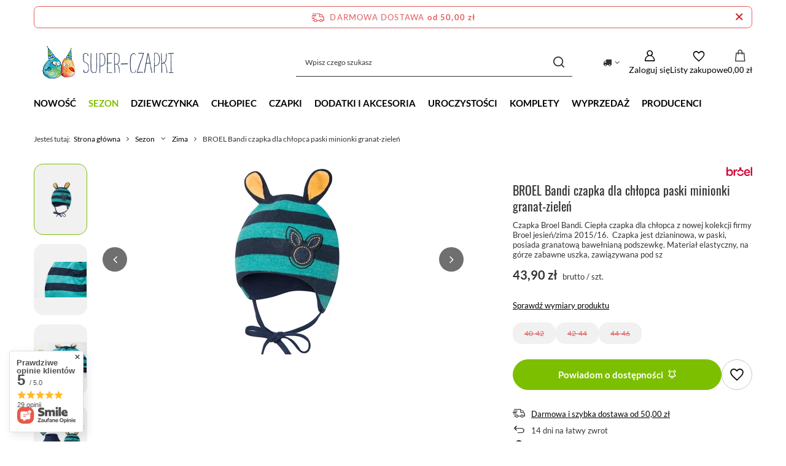

--- FILE ---
content_type: text/html; charset=utf-8
request_url: https://super-czapki.pl/produkt/broel-bandi-czapka-dla-chlopca-paski-minionki-granat-zielen/
body_size: 31788
content:
<!DOCTYPE html>
<html lang="pl" class="--freeShipping --vat --gross " ><head><link rel="preload" as="image" fetchpriority="high" href="https://static3.super-czapki.pl/hpeciai/7f3572c3bd9bb3ac708bbf7ec8fa8bde/pol_pm_-BROEL-Bandi-czapka-dla-chlopca-paski-minionki-granat-zielen-2479_1.webp"><meta name="viewport" content="initial-scale = 1.0, maximum-scale = 5.0, width=device-width, viewport-fit=cover"><meta http-equiv="Content-Type" content="text/html; charset=utf-8"><meta http-equiv="X-UA-Compatible" content="IE=edge"><title>Super-Czapki -                      BROEL Bandi czapka dla chłopca paski minionki granat-zieleń                   | Sezon \ Zima Producenci \ Broel</title><meta name="keywords" content="czapki dla dzieci, czapeczki, czapki niemowlęce, polskie czapki, czapki na wiosnę, czapki na lato, czapki z daszkiem, chusty, opaski, kapelusze"><meta name="description" content="Super-Czapki -                      BROEL Bandi czapka dla chłopca paski minionki granat-zieleń                   | Sezon \ Zima Producenci \ Broel"><link rel="icon" href="/gfx/pol/favicon.ico"><meta name="theme-color" content="#7cbf00"><meta name="msapplication-navbutton-color" content="#7cbf00"><meta name="apple-mobile-web-app-status-bar-style" content="#7cbf00"><link rel="stylesheet" type="text/css" href="/gfx/pol/projector_style.css.gzip?r=1765442856"><style>
							#photos_slider[data-skeleton] .photos__link:before {
								padding-top: calc(min((311/450 * 100%), 311px));
							}
							@media (min-width: 979px) {.photos__slider[data-skeleton] .photos__figure:not(.--nav):first-child .photos__link {
								max-height: 311px;
							}}
						</style><script>var app_shop={urls:{prefix:'data="/gfx/'.replace('data="', '')+'pol/',graphql:'/graphql/v1/'},vars:{meta:{viewportContent:'initial-scale = 1.0, maximum-scale = 5.0, width=device-width, viewport-fit=cover'},priceType:'gross',priceTypeVat:true,productDeliveryTimeAndAvailabilityWithBasket:false,geoipCountryCode:'US',fairShopLogo: { enabled: false, image: '/gfx/standards/safe_light.svg'},currency:{id:'PLN',symbol:'zł',country:'pl',format:'###,##0.00',beforeValue:false,space:true,decimalSeparator:',',groupingSeparator:' '},language:{id:'pol',symbol:'pl',name:'Polski'},omnibus:{enabled:true,rebateCodeActivate:false,hidePercentageDiscounts:false,},},txt:{priceTypeText:' brutto',},fn:{},fnrun:{},files:[],graphql:{}};const getCookieByName=(name)=>{const value=`; ${document.cookie}`;const parts = value.split(`; ${name}=`);if(parts.length === 2) return parts.pop().split(';').shift();return false;};if(getCookieByName('freeeshipping_clicked')){document.documentElement.classList.remove('--freeShipping');}if(getCookieByName('rabateCode_clicked')){document.documentElement.classList.remove('--rabateCode');}function hideClosedBars(){const closedBarsArray=JSON.parse(localStorage.getItem('closedBars'))||[];if(closedBarsArray.length){const styleElement=document.createElement('style');styleElement.textContent=`${closedBarsArray.map((el)=>`#${el}`).join(',')}{display:none !important;}`;document.head.appendChild(styleElement);}}hideClosedBars();</script><meta name="robots" content="index,follow"><meta name="rating" content="general"><meta name="Author" content="Super Czapki na bazie IdoSell (www.idosell.com/shop).">
<!-- Begin LoginOptions html -->

<style>
#client_new_social .service_item[data-name="service_Apple"]:before, 
#cookie_login_social_more .service_item[data-name="service_Apple"]:before,
.oscop_contact .oscop_login__service[data-service="Apple"]:before {
    display: block;
    height: 2.6rem;
    content: url('/gfx/standards/apple.svg?r=1743165583');
}
.oscop_contact .oscop_login__service[data-service="Apple"]:before {
    height: auto;
    transform: scale(0.8);
}
#client_new_social .service_item[data-name="service_Apple"]:has(img.service_icon):before,
#cookie_login_social_more .service_item[data-name="service_Apple"]:has(img.service_icon):before,
.oscop_contact .oscop_login__service[data-service="Apple"]:has(img.service_icon):before {
    display: none;
}
</style>

<!-- End LoginOptions html -->

<!-- Open Graph -->
<meta property="og:type" content="website"><meta property="og:url" content="https://super-czapki.pl/produkt/broel-bandi-czapka-dla-chlopca-paski-minionki-granat-zielen/
"><meta property="og:title" content="
                    BROEL Bandi czapka dla chłopca paski minionki granat-zieleń
                "><meta property="og:description" content="
                    Czapka Broel Bandi. Ciepła czapka dla chłopca z nowej kolekcji firmy Broel jesień/zima 2015/16.  Czapka jest dzianinowa, w paski,  posiada granatową bawełnianą podszewkę. Materiał elastyczny, na górze zabawne uszka, zawiązywana pod sz"><meta property="og:site_name" content="Super Czapki"><meta property="og:locale" content="pl_PL"><meta property="og:image" content="https://super-czapki.pl/hpeciai/7dc8aa1781cbd38b573beaa4af455993/pol_pl_-BROEL-Bandi-czapka-dla-chlopca-paski-minionki-granat-zielen-2479_1.webp"><meta property="og:image:width" content="450"><meta property="og:image:height" content="311"><script >
window.dataLayer = window.dataLayer || [];
window.gtag = function gtag() {
dataLayer.push(arguments);
}
gtag('consent', 'default', {
'ad_storage': 'denied',
'analytics_storage': 'denied',
'ad_personalization': 'denied',
'ad_user_data': 'denied',
'wait_for_update': 500
});

gtag('set', 'ads_data_redaction', true);
</script><script id="iaiscript_1" data-requirements="W10=" data-ga4_sel="ga4script">
window.iaiscript_1 = `<${'script'}  class='google_consent_mode_update'>
gtag('consent', 'update', {
'ad_storage': 'denied',
'analytics_storage': 'denied',
'ad_personalization': 'denied',
'ad_user_data': 'denied'
});
</${'script'}>`;
</script>
<!-- End Open Graph -->

<link rel="canonical" href="https://super-czapki.pl/produkt/broel-bandi-czapka-dla-chlopca-paski-minionki-granat-zielen/" />

                <!-- Global site tag (gtag.js) -->
                <script  async src="https://www.googletagmanager.com/gtag/js?id=AW-963867493"></script>
                <script >
                    window.dataLayer = window.dataLayer || [];
                    window.gtag = function gtag(){dataLayer.push(arguments);}
                    gtag('js', new Date());
                    
                    gtag('config', 'AW-963867493', {"allow_enhanced_conversions":true});
gtag('config', 'G-252425611');

                </script>
                            <!-- Google Tag Manager -->
                    <script >(function(w,d,s,l,i){w[l]=w[l]||[];w[l].push({'gtm.start':
                    new Date().getTime(),event:'gtm.js'});var f=d.getElementsByTagName(s)[0],
                    j=d.createElement(s),dl=l!='dataLayer'?'&l='+l:'';j.async=true;j.src=
                    'https://www.googletagmanager.com/gtm.js?id='+i+dl;f.parentNode.insertBefore(j,f);
                    })(window,document,'script','dataLayer','GTM-MRM9FXH');</script>
            <!-- End Google Tag Manager -->                <script>
                if (window.ApplePaySession && window.ApplePaySession.canMakePayments()) {
                    var applePayAvailabilityExpires = new Date();
                    applePayAvailabilityExpires.setTime(applePayAvailabilityExpires.getTime() + 2592000000); //30 days
                    document.cookie = 'applePayAvailability=yes; expires=' + applePayAvailabilityExpires.toUTCString() + '; path=/;secure;'
                    var scriptAppleJs = document.createElement('script');
                    scriptAppleJs.src = "/ajax/js/apple.js?v=3";
                    if (document.readyState === "interactive" || document.readyState === "complete") {
                          document.body.append(scriptAppleJs);
                    } else {
                        document.addEventListener("DOMContentLoaded", () => {
                            document.body.append(scriptAppleJs);
                        });  
                    }
                } else {
                    document.cookie = 'applePayAvailability=no; path=/;secure;'
                }
                </script>
                                <script>
                var listenerFn = function(event) {
                    if (event.origin !== "https://payment.idosell.com")
                        return;
                    
                    var isString = (typeof event.data === 'string' || event.data instanceof String);
                    if (!isString) return;
                    try {
                        var eventData = JSON.parse(event.data);
                    } catch (e) {
                        return;
                    }
                    if (!eventData) { return; }                                            
                    if (eventData.isError) { return; }
                    if (eventData.action != 'isReadyToPay') {return; }
                    
                    if (eventData.result.result && eventData.result.paymentMethodPresent) {
                        var googlePayAvailabilityExpires = new Date();
                        googlePayAvailabilityExpires.setTime(googlePayAvailabilityExpires.getTime() + 2592000000); //30 days
                        document.cookie = 'googlePayAvailability=yes; expires=' + googlePayAvailabilityExpires.toUTCString() + '; path=/;secure;'
                    } else {
                        document.cookie = 'googlePayAvailability=no; path=/;secure;'
                    }                                            
                }     
                if (!window.isAdded)
                {                                        
                    if (window.oldListener != null) {
                         window.removeEventListener('message', window.oldListener);
                    }                        
                    window.addEventListener('message', listenerFn);
                    window.oldListener = listenerFn;                                      
                       
                    const iframe = document.createElement('iframe');
                    iframe.src = "https://payment.idosell.com/assets/html/checkGooglePayAvailability.html?origin=https%3A%2F%2Fsuper-czapki.pl";
                    iframe.style.display = 'none';                                            

                    if (document.readyState === "interactive" || document.readyState === "complete") {
                          if (!window.isAdded) {
                              window.isAdded = true;
                              document.body.append(iframe);
                          }
                    } else {
                        document.addEventListener("DOMContentLoaded", () => {
                            if (!window.isAdded) {
                              window.isAdded = true;
                              document.body.append(iframe);
                          }
                        });  
                    }  
                }
                </script>
                <script>let paypalDate = new Date();
                    paypalDate.setTime(paypalDate.getTime() + 86400000);
                    document.cookie = 'payPalAvailability_PLN=-1; expires=' + paypalDate.getTime() + '; path=/; secure';
                </script><script src="/data/gzipFile/expressCheckout.js.gz"></script><script type="text/javascript" src="/expressCheckout/smileCheckout.php?v=3"></script><style>express-checkout:not(:defined){-webkit-appearance:none;background:0 0;display:block !important;outline:0;width:100%;min-height:48px;position:relative}</style></head><body><div id="container" class="projector_page container max-width-1200"><header class=" commercial_banner"><script class="ajaxLoad">app_shop.vars.vat_registered="true";app_shop.vars.currency_format="###,##0.00";app_shop.vars.currency_before_value=false;app_shop.vars.currency_space=true;app_shop.vars.symbol="zł";app_shop.vars.id="PLN";app_shop.vars.baseurl="http://super-czapki.pl/";app_shop.vars.sslurl="https://super-czapki.pl/";app_shop.vars.curr_url="%2Fprodukt%2Fbroel-bandi-czapka-dla-chlopca-paski-minionki-granat-zielen%2F";var currency_decimal_separator=',';var currency_grouping_separator=' ';app_shop.vars.blacklist_extension=["exe","com","swf","js","php"];app_shop.vars.blacklist_mime=["application/javascript","application/octet-stream","message/http","text/javascript","application/x-deb","application/x-javascript","application/x-shockwave-flash","application/x-msdownload"];app_shop.urls.contact="/pl/contact.html";</script><div id="viewType" style="display:none"></div><div id="menu_skip" class="menu_skip"><a href="#layout" class="btn --outline --medium menu_skip__link --layout">Przejdź do zawartości strony</a><a href="#menu_categories" class="btn --outline --medium menu_skip__link --menu">Przejdź do kategorii</a></div><div id="freeShipping" class="freeShipping"><span class="freeShipping__info">Darmowa dostawa</span><strong class="freeShipping__val">
				od 
				50,00 zł</strong><a href="" class="freeShipping__close" aria-label="Zamknij pasek informacyjny"></a></div><div id="logo" class="d-flex align-items-center"><a href="/" target="_self" aria-label="Logo sklepu"><picture><source media="(min-width:979px)" srcset="/data/gfx/mask/pol/logo_1_big.png" width="244" height="64"></source><source media="(min-width:757px)" srcset="/data/gfx/mask/pol/1210850937.png" width="244" height="64"></source><img src="/data/gfx/mask/pol/logo_1_small.png" alt="Super-Czapki.pl" width="244" height="64"></picture></a></div><form action="https://super-czapki.pl/pl/search.html" method="get" id="menu_search" class="menu_search"><a href="#showSearchForm" class="menu_search__mobile" aria-label="Szukaj"></a><div class="menu_search__block"><div class="menu_search__item --input"><input class="menu_search__input" type="text" name="text" autocomplete="off" placeholder="Wpisz czego szukasz" aria-label="Wpisz czego szukasz"><button class="menu_search__submit" type="submit" aria-label="Szukaj"></button></div><div class="menu_search__item --results search_result"></div></div></form><div id="menu_top" class="menu_top"><div id="menu_settings" class="align-items-center justify-content-center justify-content-lg-end"><div class="open_trigger hover__wrapper --hover_touch" tabindex="0" aria-label="Kliknij, aby zmienić kraj dostawy"><span class="d-none d-md-inline-block flag_txt"><i class="icon-truck"></i></span><i class="icon-angle-down d-none d-md-inline-block"></i><form class="hover__element --right" action="https://super-czapki.pl/pl/settings.html" method="post"><ul><li><div class="form-group"><span for="menu_settings_country">Dostawa do</span><div class="select-after"><select class="form-control" name="country" id="menu_settings_country" aria-label="Dostawa do"><option value="1143020016">Austria</option><option value="1143020022">Belgia</option><option value="1143020033">Bułgaria</option><option value="1143020038">Chorwacja</option><option value="1143020040">Cypr</option><option value="1143020041">Czechy</option><option value="1143020042">Dania</option><option value="1143020051">Estonia</option><option value="1143020056">Finlandia</option><option value="1143020057">Francja</option><option value="1143020062">Grecja</option><option value="1143020075">Hiszpania</option><option value="1143020076">Holandia</option><option value="1143020083">Irlandia</option><option value="1143020095">Kanada</option><option value="1143020116">Litwa</option><option value="1143020118">Łotwa</option><option value="1143020117">Luksemburg</option><option value="1143020126">Malta</option><option value="1143020143">Niemcy</option><option value="1143020149">Norwegia</option><option selected value="1143020003">Polska</option><option value="1143020163">Portugalia</option><option value="1143020169">Rumunia</option><option value="1143020182">Słowacja</option><option value="1143020183">Słowenia</option><option value="1143020186">Stany Zjednoczone</option><option value="1143020193">Szwecja</option><option value="1143020217">Węgry</option><option value="1143020218">Wielka Brytania</option><option value="1143020220">Włochy</option></select></div></div></li><li class="buttons"><button class="btn --solid --large" type="submit">
									Zastosuj zmiany
								</button></li></ul></form></div></div><div class="account_links"><a class="account_links__item" href="https://super-czapki.pl/pl/login.html" aria-label="Zaloguj się"><span class="account_links__text --logged-out">Zaloguj się</span></a></div><div class="shopping_list_top hover__wrapper" data-empty="true"><a href="https://super-czapki.pl/pl/shoppinglist" class="wishlist_link slt_link --empty" aria-label="Listy zakupowe"><span class="slt_link__text">Listy zakupowe</span></a><div class="slt_lists hover__element"><ul class="slt_lists__nav"><li class="slt_lists__nav_item" data-list_skeleton="true" data-list_id="true" data-shared="true"><a href="#" class="slt_lists__nav_link" data-list_href="true"><span class="slt_lists__nav_name" data-list_name="true"></span><span class="slt_lists__count" data-list_count="true">0</span></a></li><li class="slt_lists__nav_item --empty"><a class="slt_lists__nav_link --empty" href="https://super-czapki.pl/pl/shoppinglist"><span class="slt_lists__nav_name" data-list_name="true">Lista zakupowa</span><span class="slt_lists__count" data-list_count="true">0</span></a></li></ul></div></div><div id="menu_basket" class="top_basket hover__wrapper --skeleton --mobile_hide"><a class="top_basket__sub" title="Przejdź do koszyka" href="/basketedit.php" aria-label="Wartość koszyka: 0,00 zł"><span class="badge badge-info"></span><strong class="top_basket__price">0,00 zł</strong></a><div class="top_basket__express_checkout_container"><express-checkout type="basket"></express-checkout></div><script>
        app_shop.vars.cache_html = true;
      </script><div class="top_basket__details hover__element --skeleton"><div class="top_basket__skeleton --name"></div><div class="top_basket__skeleton --product"></div><div class="top_basket__skeleton --product"></div><div class="top_basket__skeleton --product --last"></div><div class="top_basket__skeleton --sep"></div><div class="top_basket__skeleton --summary"></div></div></div><template id="top_basket_product"><div class="top_basket__product"><a class="top_basket__img" title=""><picture><source type="image/webp" srcset=""></source><img src="" alt=""></picture></a><a class="top_basket__link" title=""></a><div class="top_basket__prices"><span class="top_basket__price"></span><span class="top_basket__unit"></span><span class="top_basket__vat"></span></div></div></template><template id="top_basket_summary"><div class="top_basket__summary_shipping_free"><span class="top_basket__summary_label --freeshipping_limit">Do darmowej dostawy brakuje <span class="top_basket__summary_value"></span></span><span class="progress_bar"><span class="progress_bar__value"></span></span></div><div class="top_basket__summary_item --worth"><span class="top_basket__summary_label">Wartość zamówienia:</span><b class="top_basket__summary_value"></b></div><div class="top_basket__summary_item --shipping"><span class="top_basket__summary_label">Koszt przesyłki:</span><b class="top_basket__summary_value"></b></div><div class="top_basket__buttons"><a class="btn --solid --large" data-ec-class="btn --outline --large" title="Przejdź do koszyka" href="/basketedit.php">
        Przejdź do koszyka
      </a><div id="top_basket__express_checkout_placeholder"></div></div></template><template id="top_basket_details"><div class="top_basket__details hover__element"><div class="top_basket__details_sub"><div class="headline"><span class="headline__name">Twój koszyk (<span class="top_basket__count"></span>)</span></div><div class="top_basket__products"></div><div class="top_basket__summary"></div></div></div></template></div><nav id="menu_categories" class="wide" aria-label="Kategorie główne"><button type="button" class="navbar-toggler" aria-label="Menu"><i class="icon-reorder"></i></button><div class="navbar-collapse" id="menu_navbar"><ul class="navbar-nav mx-md-n2"><li class="nav-item"><span class="nav-link-wrapper"><a  href="https://super-czapki.pl/pl/newproducts/nowosc.html" target="_self" title="NOWOŚĆ" class="nav-link --l1" >NOWOŚĆ</a></span></li><li class="nav-item nav-open"><span class="nav-link-wrapper"><a  href="/pl/menu/sezon-152.html" target="_self" title="Sezon" class="nav-link --l1 active" >Sezon</a><button class="nav-link-expand" type="button" aria-label="Sezon, Menu"></button></span><ul class="navbar-subnav"><li class="nav-header"><a href="#backLink" class="nav-header__backLink"><i class="icon-angle-left"></i></a><a  href="/pl/menu/sezon-152.html" target="_self" title="Sezon" class="nav-link --l1 active" >Sezon</a></li><li class="nav-item empty"><a  href="/pl/menu/wiosna-161.html" target="_self" title="Wiosna" class="nav-link --l2" >Wiosna</a></li><li class="nav-item empty"><a  href="/pl/menu/lato-181.html" target="_self" title="Lato" class="nav-link --l2" >Lato</a></li><li class="nav-item empty"><a  href="/pl/menu/jesien-182.html" target="_self" title="Jesień" class="nav-link --l2" >Jesień</a></li><li class="nav-item nav-open empty"><a  href="/pl/menu/zima-160.html" target="_self" title="Zima" class="nav-link --l2 active" >Zima</a></li></ul></li><li class="nav-item"><span class="nav-link-wrapper"><a  href="/pl/menu/dziewczynka-154.html" target="_self" title="Dziewczynka" class="nav-link --l1" >Dziewczynka</a><button class="nav-link-expand" type="button" aria-label="Dziewczynka, Menu"></button></span><ul class="navbar-subnav"><li class="nav-header"><a href="#backLink" class="nav-header__backLink"><i class="icon-angle-left"></i></a><a  href="/pl/menu/dziewczynka-154.html" target="_self" title="Dziewczynka" class="nav-link --l1" >Dziewczynka</a></li><li class="nav-item empty"><a  href="/pl/menu/niemowlece-czapki-dla-dziewczynek-166.html" target="_self" title="Niemowlęce czapki dla dziewczynek " class="nav-link --l2" >Niemowlęce czapki dla dziewczynek </a></li><li class="nav-item empty"><a  href="/pl/menu/czapki-dla-dziewczynek-1-4-lata-183.html" target="_self" title="Czapki dla dziewczynek 1-4 lata" class="nav-link --l2" >Czapki dla dziewczynek 1-4 lata</a></li><li class="nav-item empty"><a  href="/pl/menu/czapki-dla-dziewczynek-5-15-lat-184.html" target="_self" title="Czapki dla dziewczynek 5-15 lat" class="nav-link --l2" >Czapki dla dziewczynek 5-15 lat</a></li><li class="nav-item empty"><a  href="/pl/menu/czapki-damskie-206.html" target="_self" title="Czapki damskie" class="nav-link --l2" >Czapki damskie</a></li></ul></li><li class="nav-item"><span class="nav-link-wrapper"><a  href="/pl/menu/chlopiec-155.html" target="_self" title="Chłopiec" class="nav-link --l1" >Chłopiec</a><button class="nav-link-expand" type="button" aria-label="Chłopiec, Menu"></button></span><ul class="navbar-subnav"><li class="nav-header"><a href="#backLink" class="nav-header__backLink"><i class="icon-angle-left"></i></a><a  href="/pl/menu/chlopiec-155.html" target="_self" title="Chłopiec" class="nav-link --l1" >Chłopiec</a></li><li class="nav-item empty"><a  href="/pl/menu/niemowlece-czapki-dla-chlopcow-167.html" target="_self" title="Niemowlęce czapki dla chłopców" class="nav-link --l2" >Niemowlęce czapki dla chłopców</a></li><li class="nav-item empty"><a  href="/pl/menu/czapki-dla-chlopcow-1-4-lata-185.html" target="_self" title="Czapki dla chłopców 1-4 lata" class="nav-link --l2" >Czapki dla chłopców 1-4 lata</a></li><li class="nav-item empty"><a  href="/pl/menu/czapki-dla-chlopcow-5-15-lat-186.html" target="_self" title="Czapki dla chłopców 5-15 lat" class="nav-link --l2" >Czapki dla chłopców 5-15 lat</a></li><li class="nav-item empty"><a  href="/pl/menu/czapki-meskie-207.html" target="_self" title="Czapki męskie" class="nav-link --l2" >Czapki męskie</a></li></ul></li><li class="nav-item"><span class="nav-link-wrapper"><a  href="/nakrycia-glowy" target="_self" title="CZAPKI" class="nav-link --l1" >CZAPKI</a><button class="nav-link-expand" type="button" aria-label="CZAPKI, Menu"></button></span><ul class="navbar-subnav"><li class="nav-header"><a href="#backLink" class="nav-header__backLink"><i class="icon-angle-left"></i></a><a  href="/nakrycia-glowy" target="_self" title="CZAPKI" class="nav-link --l1" >CZAPKI</a></li><li class="nav-item empty"><a  href="/pl/menu/bejsbolowki-178.html" target="_self" title="Bejsbolówki" class="nav-link --l2" >Bejsbolówki</a></li><li class="nav-item empty"><a  href="/pl/menu/berety-dla-dziewczynek-175.html" target="_self" title="Berety dla dziewczynek" class="nav-link --l2" >Berety dla dziewczynek</a></li><li class="nav-item empty"><a  href="/pl/menu/bonetki-niemowlece-187.html" target="_self" title="Bonetki niemowlęce" class="nav-link --l2" >Bonetki niemowlęce</a></li><li class="nav-item empty"><a  href="/pl/menu/chustki-na-glowe-188.html" target="_self" title="Chustki na głowę" class="nav-link --l2" >Chustki na głowę</a></li><li class="nav-item empty"><a  href="/pl/menu/czapki-beanie-170.html" target="_self" title="Czapki beanie" class="nav-link --l2" >Czapki beanie</a></li><li class="nav-item empty"><a  href="/pl/menu/czapki-dwustronne-228.html" target="_self" title="Czapki dwustronne" class="nav-link --l2" >Czapki dwustronne</a></li><li class="nav-item empty"><a  href="/pl/menu/czapki-dzianinowe-174.html" target="_self" title="Czapki dzianinowe" class="nav-link --l2" >Czapki dzianinowe</a></li><li class="nav-item empty"><a  href="/pl/menu/czapki-merino-252.html" target="_self" title="Czapki merino" class="nav-link --l2" >Czapki merino</a></li><li class="nav-item empty"><a  href="/pl/menu/czapki-pilotki-177.html" target="_self" title="Czapki pilotki" class="nav-link --l2" >Czapki pilotki</a></li><li class="nav-item empty"><a  href="/pl/menu/czapki-przejsciowe-173.html" target="_self" title="Czapki przejściowe" class="nav-link --l2" >Czapki przejściowe</a></li><li class="nav-item empty"><a  href="/pl/menu/czapki-prazkowane-199.html" target="_self" title="Czapki prążkowane" class="nav-link --l2" >Czapki prążkowane</a></li><li class="nav-item empty"><a  href="/pl/menu/czapki-wiazane-169.html" target="_self" title="Czapki wiązane" class="nav-link --l2" >Czapki wiązane</a></li><li class="nav-item empty"><a  href="/pl/menu/czapki-z-filtrem-uv-227.html" target="_self" title="Czapki z filtrem UV" class="nav-link --l2" >Czapki z filtrem UV</a></li><li class="nav-item empty"><a  href="/pl/menu/czapki-z-kokarda-229.html" target="_self" title="Czapki z kokardą" class="nav-link --l2" >Czapki z kokardą</a></li><li class="nav-item empty"><a  href="/pl/menu/czapki-z-miekkim-daszkiem-208.html" target="_self" title="Czapki z miękkim daszkiem" class="nav-link --l2" >Czapki z miękkim daszkiem</a></li><li class="nav-item empty"><a  href="/pl/menu/czapki-z-motywem-kota-249.html" target="_self" title="Czapki z motywem kota" class="nav-link --l2" >Czapki z motywem kota</a></li><li class="nav-item empty"><a  href="/pl/menu/czapki-z-otworem-na-kitke-226.html" target="_self" title="Czapki z otworem na kitkę" class="nav-link --l2" >Czapki z otworem na kitkę</a></li><li class="nav-item empty"><a  href="/pl/menu/czapki-z-uszkami-172.html" target="_self" title="Czapki z uszkami" class="nav-link --l2" >Czapki z uszkami</a></li><li class="nav-item"><a  href="/pl/menu/czapki-z-pomponem-171.html" target="_self" title="Czapki z pomponem" class="nav-link --l2" >Czapki z pomponem</a><ul class="navbar-subsubnav"><li class="nav-header"><a href="#backLink" class="nav-header__backLink"><i class="icon-angle-left"></i></a><a  href="/pl/menu/czapki-z-pomponem-171.html" target="_self" title="Czapki z pomponem" class="nav-link --l2" >Czapki z pomponem</a></li><li class="nav-item"><a  href="/pl/menu/czapki-ze-sztucznym-pomponem-239.html" target="_self" title="Czapki ze sztucznym pomponem" class="nav-link --l3" >Czapki ze sztucznym pomponem</a></li><li class="nav-item"><a  href="/pl/menu/czapki-z-pomponem-z-jenota-218.html" target="_self" title="Czapki z pomponem z jenota" class="nav-link --l3" >Czapki z pomponem z jenota</a></li><li class="nav-item"><a  href="/pl/menu/czapki-z-pomponem-z-przedzy-238.html" target="_self" title="Czapki z pomponem z przędzy" class="nav-link --l3" >Czapki z pomponem z przędzy</a></li><li class="nav-item"><a  href="/pl/menu/czapki-z-pomponem-z-krolika-245.html" target="_self" title="Czapki z pomponem z królika" class="nav-link --l3" >Czapki z pomponem z królika</a></li><li class="nav-item"><a  href="/pl/menu/czapki-z-tiulowym-pomponem-244.html" target="_self" title="Czapki z tiulowym pomponem" class="nav-link --l3" >Czapki z tiulowym pomponem</a></li><li class="nav-item"><a  href="/pl/menu/czapki-z-dwoma-pomponami-200.html" target="_self" title="Czapki z dwoma pomponami" class="nav-link --l3" >Czapki z dwoma pomponami</a></li><li class="nav-item"><a  href="/pl/menu/czapki-z-trzema-pomponami-201.html" target="_self" title="Czapki z trzema pomponami" class="nav-link --l3" >Czapki z trzema pomponami</a></li></ul></li><li class="nav-item"><a  href="/pl/menu/kapelusze-dla-dzieci-176.html" target="_self" title="Kapelusze dla dzieci" class="nav-link --l2" >Kapelusze dla dzieci</a><ul class="navbar-subsubnav"><li class="nav-header"><a href="#backLink" class="nav-header__backLink"><i class="icon-angle-left"></i></a><a  href="/pl/menu/kapelusze-dla-dzieci-176.html" target="_self" title="Kapelusze dla dzieci" class="nav-link --l2" >Kapelusze dla dzieci</a></li><li class="nav-item"><a  href="/pl/menu/kapelusze-bucket-hat-225.html" target="_self" title="Kapelusze Bucket Hat" class="nav-link --l3" >Kapelusze Bucket Hat</a></li><li class="nav-item"><a  href="/pl/menu/kapelusze-z-duzym-rondem-241.html" target="_self" title="Kapelusze z dużym rondem" class="nav-link --l3" >Kapelusze z dużym rondem</a></li><li class="nav-item"><a  href="/pl/menu/kapelusze-z-oslona-karku-251.html" target="_self" title="Kapelusze z osłoną karku" class="nav-link --l3" >Kapelusze z osłoną karku</a></li><li class="nav-item"><a  href="/pl/menu/kapelusze-klasyczne-250.html" target="_self" title="Kapelusze klasyczne" class="nav-link --l3" >Kapelusze klasyczne</a></li><li class="nav-item"><a  href="/pl/menu/kapelusze-wiazane-240.html" target="_self" title="Kapelusze wiązane" class="nav-link --l3" >Kapelusze wiązane</a></li></ul></li><li class="nav-item empty"><a  href="/pl/menu/kaszkiety-189.html" target="_self" title="Kaszkiety" class="nav-link --l2" >Kaszkiety</a></li><li class="nav-item empty"><a  href="/pl/menu/kominiarki-202.html" target="_self" title="Kominiarki" class="nav-link --l2" >Kominiarki</a></li><li class="nav-item empty"><a  href="/pl/menu/legionistki-190.html" target="_self" title="Legionistki" class="nav-link --l2" >Legionistki</a></li><li class="nav-item empty"><a  href="/pl/menu/smerfetki-niemowlece-215.html" target="_self" title="Smerfetki niemowlęce" class="nav-link --l2" >Smerfetki niemowlęce</a></li><li class="nav-item empty"><a  href="/pl/menu/turbany-dla-dziewczynek-180.html" target="_self" title="Turbany dla dziewczynek" class="nav-link --l2" >Turbany dla dziewczynek</a></li></ul></li><li class="nav-item"><span class="nav-link-wrapper"><a  href="/pl/menu/dodatki-i-akcesoria-153.html" target="_self" title="Dodatki i akcesoria" class="nav-link --l1" >Dodatki i akcesoria</a><button class="nav-link-expand" type="button" aria-label="Dodatki i akcesoria, Menu"></button></span><ul class="navbar-subnav"><li class="nav-header"><a href="#backLink" class="nav-header__backLink"><i class="icon-angle-left"></i></a><a  href="/pl/menu/dodatki-i-akcesoria-153.html" target="_self" title="Dodatki i akcesoria" class="nav-link --l1" >Dodatki i akcesoria</a></li><li class="nav-item empty"><a  href="/pl/menu/apaszki-pod-szyje-195.html" target="_self" title="Apaszki pod szyję" class="nav-link --l2" >Apaszki pod szyję</a></li><li class="nav-item empty"><a  href="/pl/menu/chusty-muslinowe-216.html" target="_self" title="Chusty muślinowe" class="nav-link --l2" >Chusty muślinowe</a></li><li class="nav-item empty"><a  href="/pl/menu/frotki-scrunchie-do-wlosow-196.html" target="_self" title="Frotki scrunchie do włosów" class="nav-link --l2" >Frotki scrunchie do włosów</a></li><li class="nav-item empty"><a  href="/pl/menu/golfy-pod-szyje-198.html" target="_self" title="Golfy pod szyję" class="nav-link --l2" >Golfy pod szyję</a></li><li class="nav-item empty"><a  href="/pl/menu/kominy-dla-dzieci-162.html" target="_self" title="Kominy dla dzieci" class="nav-link --l2" >Kominy dla dzieci</a></li><li class="nav-item empty"><a  href="/pl/menu/maseczki-197.html" target="_self" title="Maseczki" class="nav-link --l2" >Maseczki</a></li><li class="nav-item empty"><a  href="/pl/menu/opaski-dla-dzieci-165.html" target="_self" title="Opaski dla dzieci" class="nav-link --l2" >Opaski dla dzieci</a></li><li class="nav-item empty"><a  href="/pl/menu/pompony-z-jenota-203.html" target="_self" title="Pompony z jenota" class="nav-link --l2" >Pompony z jenota</a></li><li class="nav-item"><a  href="/pl/menu/rekawiczki-164.html" target="_self" title="Rękawiczki" class="nav-link --l2" >Rękawiczki</a><ul class="navbar-subsubnav"><li class="nav-header"><a href="#backLink" class="nav-header__backLink"><i class="icon-angle-left"></i></a><a  href="/pl/menu/rekawiczki-164.html" target="_self" title="Rękawiczki" class="nav-link --l2" >Rękawiczki</a></li><li class="nav-item"><a  href="/pl/menu/lapki-niemowlece-217.html" target="_self" title="Łapki niemowlęce" class="nav-link --l3" >Łapki niemowlęce</a></li><li class="nav-item"><a  href="/pl/menu/rekawiczki-jednopalczaste-242.html" target="_self" title="Rękawiczki jednopalczaste" class="nav-link --l3" >Rękawiczki jednopalczaste</a></li><li class="nav-item"><a  href="/pl/menu/rekawiczki-pieciopalczaste-243.html" target="_self" title="Rękawiczki pięciopalczaste" class="nav-link --l3" >Rękawiczki pięciopalczaste</a></li><li class="nav-item"><a  href="/pl/menu/rekawiczki-sniegowe-246.html" target="_self" title="Rękawiczki śniegowe" class="nav-link --l3" >Rękawiczki śniegowe</a></li></ul></li><li class="nav-item empty"><a  href="/pl/menu/szaliki-i-szale-163.html" target="_self" title="Szaliki i szale" class="nav-link --l2" >Szaliki i szale</a></li></ul></li><li class="nav-item"><span class="nav-link-wrapper"><a  href="/pl/menu/uroczystosci-214.html" target="_self" title="Uroczystości" class="nav-link --l1" >Uroczystości</a><button class="nav-link-expand" type="button" aria-label="Uroczystości, Menu"></button></span><ul class="navbar-subnav"><li class="nav-header"><a href="#backLink" class="nav-header__backLink"><i class="icon-angle-left"></i></a><a  href="/pl/menu/uroczystosci-214.html" target="_self" title="Uroczystości" class="nav-link --l1" >Uroczystości</a></li><li class="nav-item empty"><a  href="/pl/menu/czapki-i-dodatki-na-chrzest-194.html" target="_self" title="Czapki i dodatki na chrzest" class="nav-link --l2" >Czapki i dodatki na chrzest</a></li><li class="nav-item empty"><a  href="/pl/menu/czapki-i-dodatki-na-komunie-193.html" target="_self" title="Czapki i dodatki na komunię" class="nav-link --l2" >Czapki i dodatki na komunię</a></li></ul></li><li class="nav-item"><span class="nav-link-wrapper"><a  href="/pl/menu/komplety-159.html" target="_self" title="Komplety" class="nav-link --l1" >Komplety</a></span></li><li class="nav-item"><span class="nav-link-wrapper"><a  href="/pl/menu/wyprzedaz-158.html" target="_self" title="Wyprzedaż" class="nav-link --l1" >Wyprzedaż</a><button class="nav-link-expand" type="button" aria-label="Wyprzedaż, Menu"></button></span><ul class="navbar-subnav"><li class="nav-header"><a href="#backLink" class="nav-header__backLink"><i class="icon-angle-left"></i></a><a  href="/pl/menu/wyprzedaz-158.html" target="_self" title="Wyprzedaż" class="nav-link --l1" >Wyprzedaż</a></li><li class="nav-item empty"><a  href="/pl/menu/rabaty-10-223.html" target="_self" title="Rabaty -10%" class="nav-link --l2" >Rabaty -10%</a></li><li class="nav-item empty"><a  href="/pl/menu/rabaty-20-221.html" target="_self" title="Rabaty -20%" class="nav-link --l2" >Rabaty -20%</a></li><li class="nav-item empty"><a  href="/pl/menu/rabaty-30-222.html" target="_self" title="Rabaty -30%" class="nav-link --l2" >Rabaty -30%</a></li><li class="nav-item empty"><a  href="/pl/menu/rabaty-40-224.html" target="_self" title="Rabaty -40%" class="nav-link --l2" >Rabaty -40%</a></li></ul></li><li class="nav-item"><span class="nav-link-wrapper"><a  href="/pl/menu/producenci-230.html" target="_self" title="Producenci" class="nav-link --l1" >Producenci</a><button class="nav-link-expand" type="button" aria-label="Producenci, Menu"></button></span><ul class="navbar-subnav"><li class="nav-header"><a href="#backLink" class="nav-header__backLink"><i class="icon-angle-left"></i></a><a  href="/pl/menu/producenci-230.html" target="_self" title="Producenci" class="nav-link --l1" >Producenci</a></li><li class="nav-item empty"><a  href="/pl/menu/be-snazzy-253.html" target="_self" title="Be Snazzy" class="nav-link --l2" >Be Snazzy</a></li><li class="nav-item empty"><a  href="/pl/menu/broel-231.html" target="_self" title="Broel" class="nav-link --l2" >Broel</a></li><li class="nav-item empty"><a  href="/pl/menu/jamiks-232.html" target="_self" title="Jamiks" class="nav-link --l2" >Jamiks</a></li><li class="nav-item empty"><a  href="/pl/menu/mis-gatos-233.html" target="_self" title="Mis Gatos" class="nav-link --l2" >Mis Gatos</a></li><li class="nav-item empty"><a  href="/pl/menu/pupill-234.html" target="_self" title="Pupill" class="nav-link --l2" >Pupill</a></li><li class="nav-item empty"><a  href="/pl/menu/tutu-235.html" target="_self" title="TuTu" class="nav-link --l2" >TuTu</a></li><li class="nav-item empty"><a  href="/pl/menu/turlututu-236.html" target="_self" title="Turlututu" class="nav-link --l2" >Turlututu</a></li><li class="nav-item empty"><a  href="/pl/menu/dastel-237.html" target="_self" title="Dastel" class="nav-link --l2" >Dastel</a></li><li class="nav-item empty"><a  href="/pl/menu/titot-254.html" target="_self" title="Titot" class="nav-link --l2" >Titot</a></li></ul></li></ul></div></nav><div id="breadcrumbs" class="breadcrumbs"><div class="back_button"><button id="back_button"></button></div><nav class="list_wrapper" aria-label="Nawigacja okruszkowa"><ol><li><span>Jesteś tutaj:  </span></li><li class="bc-main"><span><a href="/">Strona główna</a></span></li><li class="category bc-item-1 --more"><a class="category" href="/pl/menu/sezon-152.html">Sezon</a><ul class="breadcrumbs__sub"><li class="breadcrumbs__item"><a class="breadcrumbs__link --link" href="/pl/menu/wiosna-161.html">Wiosna</a></li><li class="breadcrumbs__item"><a class="breadcrumbs__link --link" href="/pl/menu/lato-181.html">Lato</a></li><li class="breadcrumbs__item"><a class="breadcrumbs__link --link" href="/pl/menu/jesien-182.html">Jesień</a></li><li class="breadcrumbs__item"><a class="breadcrumbs__link --link" href="/pl/menu/zima-160.html">Zima</a></li></ul></li><li class="category bc-item-2 bc-active" aria-current="page"><a class="category" href="/pl/menu/zima-160.html">Zima</a></li><li class="bc-active bc-product-name" aria-current="page"><span>
                    BROEL Bandi czapka dla chłopca paski minionki granat-zieleń
                </span></li></ol></nav></div></header><div id="layout" class="row clearfix"><aside class="col-3"><section class="shopping_list_menu"><div class="shopping_list_menu__block --lists slm_lists" data-empty="true"><a href="#showShoppingLists" class="slm_lists__label">Listy zakupowe</a><ul class="slm_lists__nav"><li class="slm_lists__nav_item" data-list_skeleton="true" data-list_id="true" data-shared="true"><a href="#" class="slm_lists__nav_link" data-list_href="true"><span class="slm_lists__nav_name" data-list_name="true"></span><span class="slm_lists__count" data-list_count="true">0</span></a></li><li class="slm_lists__nav_header"><a href="#hidehoppingLists" class="slm_lists__label"><span class="sr-only">Wróć</span>Listy zakupowe</a></li><li class="slm_lists__nav_item --empty"><a class="slm_lists__nav_link --empty" href="https://super-czapki.pl/pl/shoppinglist"><span class="slm_lists__nav_name" data-list_name="true">Lista zakupowa</span><span class="sr-only">ilość produktów: </span><span class="slm_lists__count" data-list_count="true">0</span></a></li></ul><a href="#manage" class="slm_lists__manage d-none align-items-center d-md-flex">Zarządzaj listami</a></div><div class="shopping_list_menu__block --bought slm_bought"><a class="slm_bought__link d-flex" href="https://super-czapki.pl/pl/products-bought.html">
				Lista dotychczas zamówionych produktów
			</a></div><div class="shopping_list_menu__block --info slm_info"><strong class="slm_info__label d-block mb-3">Jak działa lista zakupowa?</strong><ul class="slm_info__list"><li class="slm_info__list_item d-flex mb-3">
					Po zalogowaniu możesz umieścić i przechowywać na liście zakupowej dowolną liczbę produktów nieskończenie długo.
				</li><li class="slm_info__list_item d-flex mb-3">
					Dodanie produktu do listy zakupowej nie oznacza automatycznie jego rezerwacji.
				</li><li class="slm_info__list_item d-flex mb-3">
					Dla niezalogowanych klientów lista zakupowa przechowywana jest do momentu wygaśnięcia sesji (około 24h).
				</li></ul></div></section><div id="mobileCategories" class="mobileCategories"><div class="mobileCategories__item --menu"><button type="button" class="mobileCategories__link --active" data-ids="#menu_search,.shopping_list_menu,#menu_search,#menu_navbar,#menu_navbar3, #menu_blog">
                            Menu
                        </button></div><div class="mobileCategories__item --account"><button type="button" class="mobileCategories__link" data-ids="#menu_contact,#login_menu_block">
                            Konto
                        </button></div><div class="mobileCategories__item --settings"><button type="button" class="mobileCategories__link" data-ids="#menu_settings">
                                Ustawienia
                            </button></div></div><div class="setMobileGrid" data-item="#menu_navbar"></div><div class="setMobileGrid" data-item="#menu_navbar3" data-ismenu1="true"></div><div class="setMobileGrid" data-item="#menu_blog"></div><div class="login_menu_block d-lg-none" id="login_menu_block"><a class="sign_in_link" href="/login.php" title=""><i class="icon-user"></i><span>Zaloguj się</span></a><a class="registration_link" href="https://super-czapki.pl/pl/client-new.html?register"><i class="icon-lock"></i><span>Zarejestruj się</span></a><a class="order_status_link" href="/order-open.php" title=""><i class="icon-globe"></i><span>Sprawdź status zamówienia</span></a></div><div class="setMobileGrid" data-item="#menu_contact"></div><div class="setMobileGrid" data-item="#menu_settings"></div></aside><main id="content" class="col-12"><div id="menu_compare_product" class="compare mb-2 pt-sm-3 pb-sm-3 mb-sm-3" style="display: none;"><div class="compare__label d-none d-sm-block">Dodane do porównania</div><div class="compare__sub" tabindex="-1"></div><div class="compare__buttons"><a class="compare__button btn --solid --secondary" href="https://super-czapki.pl/pl/product-compare.html" title="Porównaj wszystkie produkty" target="_blank"><span>Porównaj produkty </span><span class="d-sm-none">(0)</span></a><a class="compare__button --remove btn d-none d-sm-block" href="https://super-czapki.pl/pl/settings.html?comparers=remove&amp;product=###" title="Usuń wszystkie produkty">
					Usuń produkty
				</a></div><script>var cache_html = true;</script></div><section id="projector_photos" class="photos" data-thumbnails="true" data-thumbnails-count="auto" data-thumbnails-horizontal="false" data-thumbnails-arrows="false" data-thumbnails-slider="true" data-thumbnails-enable="true" data-slider-fade-effect="true" data-slider-enable="true" data-slider-freemode="false" data-slider-centered="false"><div id="photos_nav" class="photos__nav" style="--thumbnails-count: auto;" data-more-slides="NaN"><div class="swiper-button-prev"><i class="icon-angle-left"></i></div><div id="photos_nav_list" thumbsSlider="" class="photos__nav_wrapper swiper swiperThumbs"><div class="swiper-wrapper"><figure class="photos__figure --nav swiper-slide " data-slide-index="0"><picture><source type="image/webp" srcset="https://static4.super-czapki.pl/hpeciai/89956f12c33b5a8753408198ceac0d09/pol_ps_-BROEL-Bandi-czapka-dla-chlopca-paski-minionki-granat-zielen-2479_1.webp"></source><img class="photos__photo --nav" width="100" height="69" src="https://static5.super-czapki.pl/hpeciai/f664911c7ae990f298bade245971d2d2/pol_ps_-BROEL-Bandi-czapka-dla-chlopca-paski-minionki-granat-zielen-2479_1.jpg" loading="lazy" alt="
                    BROEL Bandi czapka dla chłopca paski minionki granat-zieleń
                "></picture></figure><figure class="photos__figure --nav swiper-slide " data-slide-index="1"><picture><source type="image/webp" srcset="https://static4.super-czapki.pl/hpeciai/f1fa491243382ec11584322516cfb1e4/pol_ps_-BROEL-Bandi-czapka-dla-chlopca-paski-minionki-granat-zielen-2479_2.webp"></source><img class="photos__photo --nav" width="100" height="69" src="https://static3.super-czapki.pl/hpeciai/fcaac4ed2d8db9375c301fa9743cf5fe/pol_ps_-BROEL-Bandi-czapka-dla-chlopca-paski-minionki-granat-zielen-2479_2.jpg" loading="lazy" alt="
                    BROEL Bandi czapka dla chłopca paski minionki granat-zieleń
                "></picture></figure><figure class="photos__figure --nav swiper-slide " data-slide-index="2"><picture><source type="image/webp" srcset="https://static2.super-czapki.pl/hpeciai/e4944eed0fecca8db4c7e3fb5d683bfa/pol_ps_-BROEL-Bandi-czapka-dla-chlopca-paski-minionki-granat-zielen-2479_3.webp"></source><img class="photos__photo --nav" width="100" height="69" src="https://static3.super-czapki.pl/hpeciai/7939ceeb6230111bf42357545e041703/pol_ps_-BROEL-Bandi-czapka-dla-chlopca-paski-minionki-granat-zielen-2479_3.jpg" loading="lazy" alt="
                    BROEL Bandi czapka dla chłopca paski minionki granat-zieleń
                "></picture></figure><figure class="photos__figure --nav swiper-slide " data-slide-index="3"><picture><source type="image/webp" srcset="https://static3.super-czapki.pl/hpeciai/06c9fe8cb21cb73d571198967feec035/pol_ps_-BROEL-Bandi-czapka-dla-chlopca-paski-minionki-granat-zielen-2479_4.webp"></source><img class="photos__photo --nav" width="100" height="69" src="https://static4.super-czapki.pl/hpeciai/071ed9d36b9c8559ee2d41cb5548be8b/pol_ps_-BROEL-Bandi-czapka-dla-chlopca-paski-minionki-granat-zielen-2479_4.jpg" loading="lazy" alt="
                    BROEL Bandi czapka dla chłopca paski minionki granat-zieleń
                "></picture></figure></div></div><div class="swiper-button-next"><i class="icon-angle-right"></i></div></div><div id="photos_slider" class="photos__slider swiper" data-skeleton="true" data-photos-count="4"><div class="galleryNavigation --prev"><div class="swiper-button-prev --rounded"><i class="icon-angle-left"></i></div></div><div class="photos___slider_wrapper swiper-wrapper"><figure class="photos__figure swiper-slide " data-slide-index="0" tabindex="0"><picture><source type="image/webp" srcset="https://static3.super-czapki.pl/hpeciai/7f3572c3bd9bb3ac708bbf7ec8fa8bde/pol_pm_-BROEL-Bandi-czapka-dla-chlopca-paski-minionki-granat-zielen-2479_1.webp" data-img_high_res_webp="https://static4.super-czapki.pl/hpeciai/7dc8aa1781cbd38b573beaa4af455993/pol_pl_-BROEL-Bandi-czapka-dla-chlopca-paski-minionki-granat-zielen-2479_1.webp"></source><img class="photos__photo" width="450" height="311" src="https://static1.super-czapki.pl/hpeciai/8e654e272d24b9f015015733c295ab1c/pol_pm_-BROEL-Bandi-czapka-dla-chlopca-paski-minionki-granat-zielen-2479_1.jpg" alt="
                    BROEL Bandi czapka dla chłopca paski minionki granat-zieleń
                " data-img_high_res="https://static4.super-czapki.pl/hpeciai/5de6bfa4b66c7bfd10ae8c2ce51b867c/pol_pl_-BROEL-Bandi-czapka-dla-chlopca-paski-minionki-granat-zielen-2479_1.jpg"></picture></figure><figure class="photos__figure swiper-slide slide-lazy" data-slide-index="1"><picture><source type="image/webp" srcset="https://static4.super-czapki.pl/hpeciai/97e086aa23ff3419f7c583fed990edc7/pol_pm_-BROEL-Bandi-czapka-dla-chlopca-paski-minionki-granat-zielen-2479_2.webp" data-img_high_res_webp="https://static3.super-czapki.pl/hpeciai/1b121767bf35ffa653f62779eed76c00/pol_pl_-BROEL-Bandi-czapka-dla-chlopca-paski-minionki-granat-zielen-2479_2.webp"></source><img class="photos__photo" width="450" height="311" src="https://static2.super-czapki.pl/hpeciai/7901fb3fce92d74087d1bbbe5244ecae/pol_pm_-BROEL-Bandi-czapka-dla-chlopca-paski-minionki-granat-zielen-2479_2.jpg" alt="
                    BROEL Bandi czapka dla chłopca paski minionki granat-zieleń
                " data-img_high_res="https://static3.super-czapki.pl/hpeciai/1ae17a85876efdf3ff5e3c3145cff9bf/pol_pl_-BROEL-Bandi-czapka-dla-chlopca-paski-minionki-granat-zielen-2479_2.jpg" loading="lazy"></picture><div class="swiper-lazy-preloader"></div></figure><figure class="photos__figure swiper-slide slide-lazy" data-slide-index="2"><picture><source type="image/webp" srcset="https://static2.super-czapki.pl/hpeciai/d67f9b81ff4d0914c066917b191eb41f/pol_pm_-BROEL-Bandi-czapka-dla-chlopca-paski-minionki-granat-zielen-2479_3.webp" data-img_high_res_webp="https://static4.super-czapki.pl/hpeciai/ff8d15bfef40aa9d24c4a2b8426696b1/pol_pl_-BROEL-Bandi-czapka-dla-chlopca-paski-minionki-granat-zielen-2479_3.webp"></source><img class="photos__photo" width="450" height="311" src="https://static5.super-czapki.pl/hpeciai/c17b9b641fd9f5fb3826d947ccb1adf5/pol_pm_-BROEL-Bandi-czapka-dla-chlopca-paski-minionki-granat-zielen-2479_3.jpg" alt="
                    BROEL Bandi czapka dla chłopca paski minionki granat-zieleń
                " data-img_high_res="https://static2.super-czapki.pl/hpeciai/1af91bf6aa2a88708932687f254cd275/pol_pl_-BROEL-Bandi-czapka-dla-chlopca-paski-minionki-granat-zielen-2479_3.jpg" loading="lazy"></picture><div class="swiper-lazy-preloader"></div></figure><figure class="photos__figure swiper-slide slide-lazy" data-slide-index="3"><picture><source type="image/webp" srcset="https://static1.super-czapki.pl/hpeciai/624bcc3bf961f1ea9d8faf84c657f458/pol_pm_-BROEL-Bandi-czapka-dla-chlopca-paski-minionki-granat-zielen-2479_4.webp" data-img_high_res_webp="https://static3.super-czapki.pl/hpeciai/32d5a51ceffbaf35a7b8df7de06e60ca/pol_pl_-BROEL-Bandi-czapka-dla-chlopca-paski-minionki-granat-zielen-2479_4.webp"></source><img class="photos__photo" width="450" height="311" src="https://static2.super-czapki.pl/hpeciai/c7c5138a98134ea51f66e6d95d0763bc/pol_pm_-BROEL-Bandi-czapka-dla-chlopca-paski-minionki-granat-zielen-2479_4.jpg" alt="
                    BROEL Bandi czapka dla chłopca paski minionki granat-zieleń
                " data-img_high_res="https://static3.super-czapki.pl/hpeciai/ffd09e36c8b52d0425acfc78eedd93ad/pol_pl_-BROEL-Bandi-czapka-dla-chlopca-paski-minionki-granat-zielen-2479_4.jpg" loading="lazy"></picture><div class="swiper-lazy-preloader"></div></figure></div><div class="galleryPagination"><div class="swiper-pagination"></div></div><div class="galleryNavigation"><div class="swiper-button-next --rounded"><i class="icon-angle-right"></i></div></div></div></section><template id="GalleryModalTemplate"><div class="gallery_modal__wrapper" id="galleryModal"><div class="gallery_modal__header"><div class="gallery_modal__counter"></div><div class="gallery_modal__name">
                    BROEL Bandi czapka dla chłopca paski minionki granat-zieleń
                </div></div><div class="gallery_modal__sliders photos --gallery-modal"></div><div class="galleryNavigation"><div class="swiper-button-prev --rounded"><i class="icon-angle-left"></i></div><div class="swiper-button-next --rounded"><i class="icon-angle-right"></i></div></div></div></template><section id="projector_productname" class="product_name"><div class="product_name__block --info d-flex mb-2"><div class="product_name__sub --firm ml-auto pl-1 d-flex justify-content-end align-items-start"><a class="firm_logo d-block" href="/pl/producers/broel-1672827789.html"><img class="b-lazy" src="/gfx/standards/loader.gif?r=1765442497" data-src="/data/lang/pol/producers/gfx/projector/1672827789_1.png" title="BROEL" alt="BROEL"></a></div></div><div class="product_name__block --name mb-2"><h1 class="product_name__name m-0">
                    BROEL Bandi czapka dla chłopca paski minionki granat-zieleń
                </h1></div><div class="product_name__block --description mb-3"><ul><li></li><li>                    Czapka Broel Bandi. Ciepła czapka dla chłopca z nowej kolekcji firmy Broel jesień/zima 2015/16.  Czapka jest dzianinowa, w paski,  posiada granatową bawełnianą podszewkę. Materiał elastyczny, na górze zabawne uszka, zawiązywana pod sz</li></ul></div></section><script class="ajaxLoad">
	cena_raty = 43.90;
	client_login = 'false';
	
	client_points = '';
	points_used = '';
	shop_currency = 'zł';
	trust_level = '0';

	window.product_config = {
		// Czy produkt jest kolekcją
		isCollection: false,
		isBundleOrConfigurator: false,
		// Czy produkt zawiera rabat ilościowy
		hasMultiPackRebate: false,
		// Flaga czy produkt ma ustawione ceny per rozmiar
		hasPricesPerSize: false,
		// Flaga czy włączone są subskrypcje
		hasSubscriptionsEnabled: false,
		// Typ subskrypcji
		subscriptionType: false,
	};

	window.product_data = [{
		// ID produktu
		id: 2479,
		// Typ produktu
		type: "product_item",
		selected: true,
		// Wybrany rozmiar
		selected_size_list: [],
	
		// Punkty - produkt
		for_points: false,
	
		// Ilośc punktów
		points: false,
		// Ilość otrzymanych punktów za zakup
		pointsReceive: false,
		// Jednostki
		unit: {
			name: "szt.",
			plural: "szt.",
			singular: "szt.",
			precision: "0",
			sellBy: 1,
		},
		// Waluta
		currency: "zł",
		// Domyślne ceny produktu
		base_price: {
			maxprice: "43.90",
			maxprice_formatted: "43,90 zł",
			maxprice_net: "35.69",
			maxprice_net_formatted: "35,69 zł",
			minprice: "43.90",
			minprice_formatted: "43,90 zł",
			minprice_net: "35.69",
			minprice_net_formatted: "35,69 zł",
			size_max_maxprice_net: "0.00",
			size_min_maxprice_net: "0.00",
			size_max_maxprice_net_formatted: "0,00 zł",
			size_min_maxprice_net_formatted: "0,00 zł",
			size_max_maxprice: "0.00",
			size_min_maxprice: "0.00",
			size_max_maxprice_formatted: "0,00 zł",
			size_min_maxprice_formatted: "0,00 zł",
			price_unit_sellby: "43.90",
			value: "43.90",
			price_formatted: "43,90 zł",
			price_net: "35.69",
			price_net_formatted: "35,69 zł",
			vat: "23",
			worth: "43.90",
			worth_net: "35.69",
			worth_formatted: "43,90 zł",
			worth_net_formatted: "35,69 zł",
			basket_enable: "y",
			special_offer: "false",
			rebate_code_active: "n",
			priceformula_error: "false",
			
		},
		// Zakresy ilości produktu
		order_quantity_range: {
			subscription_min_quantity: false,
			
		},
		// Rozmiary
		sizes: [
			{
				name: "40-42",
				id: "14",
				product_id: 2479,
				amount: 0,
				amount_mo: 0,
				amount_mw: 0,
				amount_mp: 0,
				selected: false,
				// Punkty - rozmiar
				for_points: false,
				phone_price: false,
				
				availability: {
					visible: false,
					description: "Produkt niedostępny",
					description_tel: "",
					status: "disable",
					icon: "/data/lang/pol/available_graph/graph_1_5.svg",
					icon_tel: "",
					delivery_days_undefined: false,
				},
				
				price: {
					price: {
						gross: {
								value: 43.90,

								formatted: "43,90 zł"
							}
					},
					omnibusPrice: {
						gross: false
					},
					omnibusPriceDetails: {
						youSavePercent: null,

						omnibusPriceIsHigherThanSellingPrice:false,

						newPriceEffectiveUntil: {
							formatted: ''
						},
					},
					min: {
						gross: false
					},
					max: {
						gross: false
					},
					youSavePercent: null,
					beforeRebate: {
						gross: false
					},
					beforeRebateDetails: {
						youSavePercent: null
					},
					advancePrice: {
						gross: null
					},
					suggested: {
						gross: false
					},
					advance: {
						gross: false
					},
					depositPrice: {
						gross: false
					},
					totalDepositPrice: {
						gross: false
					},
					rebateNumber:false
				},
				shippingTime: {
					shippingTime: {
						time: {
							days: false,
							hours: false,
							minutes: false,
						},
						weekDay: false,
						weekAmount: false,
						today: false,
					},
					time: false,
					unknownTime: false,
					todayShipmentDeadline: false,
				}},
			{
				name: "42-44",
				id: "20",
				product_id: 2479,
				amount: 0,
				amount_mo: 0,
				amount_mw: 0,
				amount_mp: 0,
				selected: false,
				// Punkty - rozmiar
				for_points: false,
				phone_price: false,
				
				availability: {
					visible: false,
					description: "Produkt niedostępny",
					description_tel: "",
					status: "disable",
					icon: "/data/lang/pol/available_graph/graph_1_5.svg",
					icon_tel: "",
					delivery_days_undefined: false,
				},
				
				price: {
					price: {
						gross: {
								value: 43.90,

								formatted: "43,90 zł"
							}
					},
					omnibusPrice: {
						gross: false
					},
					omnibusPriceDetails: {
						youSavePercent: null,

						omnibusPriceIsHigherThanSellingPrice:false,

						newPriceEffectiveUntil: {
							formatted: ''
						},
					},
					min: {
						gross: false
					},
					max: {
						gross: false
					},
					youSavePercent: null,
					beforeRebate: {
						gross: false
					},
					beforeRebateDetails: {
						youSavePercent: null
					},
					advancePrice: {
						gross: null
					},
					suggested: {
						gross: false
					},
					advance: {
						gross: false
					},
					depositPrice: {
						gross: false
					},
					totalDepositPrice: {
						gross: false
					},
					rebateNumber:false
				},
				shippingTime: {
					shippingTime: {
						time: {
							days: false,
							hours: false,
							minutes: false,
						},
						weekDay: false,
						weekAmount: false,
						today: false,
					},
					time: false,
					unknownTime: false,
					todayShipmentDeadline: false,
				}},
			{
				name: "44-46",
				id: "22",
				product_id: 2479,
				amount: 0,
				amount_mo: 0,
				amount_mw: 0,
				amount_mp: 0,
				selected: false,
				// Punkty - rozmiar
				for_points: false,
				phone_price: false,
				
				availability: {
					visible: false,
					description: "Produkt niedostępny",
					description_tel: "",
					status: "disable",
					icon: "/data/lang/pol/available_graph/graph_1_5.svg",
					icon_tel: "",
					delivery_days_undefined: false,
				},
				
				price: {
					price: {
						gross: {
								value: 43.90,

								formatted: "43,90 zł"
							}
					},
					omnibusPrice: {
						gross: false
					},
					omnibusPriceDetails: {
						youSavePercent: null,

						omnibusPriceIsHigherThanSellingPrice:false,

						newPriceEffectiveUntil: {
							formatted: ''
						},
					},
					min: {
						gross: false
					},
					max: {
						gross: false
					},
					youSavePercent: null,
					beforeRebate: {
						gross: false
					},
					beforeRebateDetails: {
						youSavePercent: null
					},
					advancePrice: {
						gross: null
					},
					suggested: {
						gross: false
					},
					advance: {
						gross: false
					},
					depositPrice: {
						gross: false
					},
					totalDepositPrice: {
						gross: false
					},
					rebateNumber:false
				},
				shippingTime: {
					shippingTime: {
						time: {
							days: false,
							hours: false,
							minutes: false,
						},
						weekDay: false,
						weekAmount: false,
						today: false,
					},
					time: false,
					unknownTime: false,
					todayShipmentDeadline: false,
				}},
			
		],
		
		subscription: {
			rangeEnabled: false,
			min: {
				price: {
					gross: {
						value: "43.90",
					},
					net: {
						value: ""
					},
				},
				save: "",
				before: "43.90"
			},
			max: false,
		},
	}];
</script><form id="projector_form" class="projector_details is-validated " action="https://super-czapki.pl/pl/basketchange.html" method="post" data-product_id="2479" data-type="product_item" data-bundle_configurator="false" data-price-type="gross" data-product-display-type="single-with-variants" data-sizes_disable="true"><button form="projector_form" style="display:none;" type="submit"></button><input form="projector_form" id="projector_product_hidden" type="hidden" name="product" value="2479"><input form="projector_form" id="projector_size_hidden" type="hidden" name="size" autocomplete="off"><input form="projector_form" id="projector_mode_hidden" type="hidden" name="mode" value="1"><div class="projector_details__wrapper --expchck --oneclick"><div id="projector_sizes_section" class="projector_sizes"><span class="projector_sizes__label">Rozmiar</span><div class="projector_sizes__sub"><a class="projector_sizes__item --disabled" data-product-id="2479" data-size-type="14" href="/produkt/broel-bandi-czapka-dla-chlopca-paski-minionki-granat-zielen/?selected_size=14"><span class="projector_sizes__name" aria-label="Rozmiar produktu: 40-42">40-42</span></a><a class="projector_sizes__item --disabled" data-product-id="2479" data-size-type="20" href="/produkt/broel-bandi-czapka-dla-chlopca-paski-minionki-granat-zielen/?selected_size=20"><span class="projector_sizes__name" aria-label="Rozmiar produktu: 42-44">42-44</span></a><a class="projector_sizes__item --disabled" data-product-id="2479" data-size-type="22" href="/produkt/broel-bandi-czapka-dla-chlopca-paski-minionki-granat-zielen/?selected_size=22"><span class="projector_sizes__name" aria-label="Rozmiar produktu: 44-46">44-46</span></a></div></div><div id="projector_chart_section" class="projector_details__chart projector_chart"><a href="#showSizesCms" class="projector_chart__link">Sprawdź wymiary produktu</a><div id="component_projector_sizes_cms_not" class="component_projector_sizes_chart"><div class="table-responsive"><table class="ui-responsive table-stroke ui-table ui-table-reflow table-condensed"><thead><tr><th class="table-first-column">Rozmiar</th><th>Obwód główy</th><th>Wiek</th></tr></thead><tbody><tr><td class="table-first-column">40-42</td><td>ok 41cm</td><td>2-4 miesiąc</td></tr><tr><td class="table-first-column">42-44</td><td>ok 43cm</td><td>4-6 miesięcy</td></tr><tr><td class="table-first-column">44-46</td><td>ok 45cm</td><td>6-9 miesięcy</td></tr></tbody></table></div><div class="sizes_chart_cms"><h1> </h1>
<h1><span style="font-size: 12pt;">Jak prawidłowo wybrać rozmiar czapki dla dziecka?</span></h1>
<p>Przed zakupem czapeczki dla dziecka warto zapoznać się z <strong>tabelą rozmiarów</strong>, dostępną przy każdym produkcie. Zmierz dziecku obwód głowy, a następnie porównaj z rozmiarówką oferowanego produktu. Dokonując <strong>dokładnego pomiaru główki dziecka</strong> sprawisz, że zakupiony produkt będzie trafiony. Pamiętaj, że każde dziecko może mieć inny obwód główki, w zależności od wieku.</p>
<p> Podczas pomiaru istotne są  dwa parametry:</p>
<p><strong>Obwód głowy:</strong><br />Obwód głowy dziecka mierzymy centymetrem krawieckim w najszerszym miejscu, nad łukiem brwiowym. Odczytany wynik wskaże nam obwód, a tym samym rozmiar czapki (rozmiar ten podawany jest na metce producenta w postaci cyfr np. 47cm). Zaleca się dobieranie czapeczki odrobinę większej. Jeżeli w składzie czapeczki jest np. elastan, to czapeczka z łatwością dopasuje się do główki dziecka. Zatem rozmiar czapki powinien być dobrany zgodnie z obwodem główki.</p>
<p><strong>Głębokość:</strong><br />Istotnym parametrem jest również głębokość. Czapka za głęboka będzie opadać dziecku na oczy, zaś za płytka może nie zakrywać całej głowy dziecka. Głębokość czapki należy zmierzyć od czubka do końca przedniej części. Najlepszym sposobem jest też dobranie głębokości czapki, porównując z czapeczką, którą obecnie nosi dziecko.</p>
<p>Jeżeli masz wątpliwości skorzystaj z formularza i zadaj nam pytanie, podając obwód główki, płeć i wiek dziecka - postaramy się doradzić w tym temacie. </p>
<p><img src="/data/include/cms/grafika/jak-zmierzyc-rozmiar-czapki.png" border="0" alt="" width="179" height="197" /></p>
<p> </p></div></div></div><div id="projector_prices_section" class="projector_prices "><div class="projector_prices__price_wrapper"><h2 class="projector_prices__price" id="projector_price_value" data-price="43.90"><span>43,90 zł</span></h2><div class="projector_prices__info"><span class="projector_prices__vat"><span class="price_vat"> brutto</span></span><span class="projector_prices__unit_sep">
							/
					</span><span class="projector_prices__unit_sellby" id="projector_price_unit_sellby">1</span><span class="projector_prices__unit" id="projector_price_unit">szt.</span></div></div><div class="projector_prices__lowest_price omnibus_price"><span class="omnibus_price__text">Najniższa cena z 30 dni przed obniżką: </span><del id="projector_omnibus_price_value" class="omnibus_price__value" data-price=""></del><span class="projector_prices__unit_sep">
				/
		</span><span class="projector_prices__unit_sellby" style="display:none">1</span><span class="projector_prices__unit">szt.</span><span class="projector_prices__percent" id="projector_omnibus_percent"></span></div><div class="projector_prices__maxprice_wrapper --active" id="projector_price_maxprice_wrapper"><span class="projector_prices__maxprice_label">Cena regularna: </span><del id="projector_price_maxprice" class="projector_prices__maxprice" data-price=""></del><span class="projector_prices__unit_sep">
				/
		</span><span class="projector_prices__unit_sellby" style="display:none">1</span><span class="projector_prices__unit">szt.</span><span class="projector_prices__percent" id="projector_maxprice_percent"></span></div><div class="projector_prices__srp_wrapper" id="projector_price_srp_wrapper"><span class="projector_prices__srp_label">Cena katalogowa:</span><span class="projector_prices__srp" id="projector_price_srp" data-price=""></span></div><div class="projector_prices__points" id="projector_points_wrapper"><div class="projector_prices__points_wrapper" id="projector_price_points_wrapper"><span id="projector_button_points_basket" class="projector_prices__points_buy" title="Zaloguj się, aby kupić ten produkt za punkty"><span class="projector_prices__points_price_text">Możesz kupić za </span><span class="projector_prices__points_price" id="projector_price_points" data-price=""><span class="projector_currency"> pkt.</span></span></span></div></div></div><div id="projector_buttons_section" class="projector_buy --hidden" data-buttons-variant="button-with-favorite"><div class="projector_buy__number_wrapper"><div class="projector_buy__number_inputs"><select class="projector_buy__number f-select"><option value="1" selected>1</option><option value="2">2</option><option value="3">3</option><option value="4">4</option><option value="5">5</option><option data-more="true">
								więcej
							</option></select><div class="projector_buy__more"><input form="projector_form" class="projector_buy__more_input" type="number" name="number" id="projector_number" data-sellby="1" step="1" aria-label="Ilość produktów" data-prev="1" value="1"></div></div><div class="projector_buy__number_amounts d-none"><span class="number_description">z </span><span class="number_amount"></span><span class="number_unit"></span></div></div><button form="projector_form" class="projector_buy__button btn --solid --large" id="projector_button_basket" type="submit">
				Dodaj do koszyka
			</button><a class="projector_buy__shopping_list" href="#addToShoppingList" title="Kliknij, aby dodać produkt do listy zakupowej"></a></div><div id="projector_tell_availability_section" class="projector_tell_availability_section projector_tell_availability --visible" data-buttons-variant="button-with-favorite"><div class="projector_tell_availability__block --link"><a class="projector_tell_availability__link btn --solid --large tell_availability_link_handler" href="#tellAvailability">Powiadom o dostępności<i class="icon-bell"></i></a></div><a class="projector_buy__shopping_list" href="#addToShoppingList" title="Kliknij, aby dodać produkt do listy zakupowej"></a></div><script>
  app_shop.vars.privatePolicyUrl = "/pl/privacy-and-cookie-notice.html";
</script><div id="projector_oneclick_section" class="projector_oneclick_section --hidden"><express-checkout></express-checkout><div class="projector_oneclick__wrapper" data-normal="true"><div class="projector_oneclick__label">
  				Możesz kupić także poprzez:
  			</div><div class="projector_details__oneclick projector_oneclick" data-lang="pol" data-hide="false"><div class="projector_oneclick__items"><div data-id="googlePay" class="projector_oneclick__item --googlePay" title="Kliknij i kup bez potrzeby rejestracji z Google Pay" id="oneclick_googlePay" data-normal-purchase="true"></div></div></div></div></div><div id="projector_additional_section" class="projector_info"><div class="projector_info__item --status projector_status --status-hide" id="projector_status"><span id="projector_status_gfx_wrapper" class="projector_status__gfx_wrapper projector_info__icon"><img id="projector_status_gfx" class="projector_status__gfx" loading="lazy" src="/data/lang/pol/available_graph/graph_1_5.svg" alt="Produkt niedostępny"></span><div id="projector_shipping_unknown" class="projector_status__unknown --hide"><span class="projector_status__unknown_text"><a href="/pl/contact.html" target="_blank">Skontaktuj się z obsługą sklepu</a>, aby oszacować czas przygotowania tego produktu do wysyłki.
				</span></div><div id="projector_status_wrapper" class="projector_status__wrapper"><div class="projector_status__description" id="projector_status_description">Produkt niedostępny</div><div id="projector_shipping_info" class="projector_status__info --hide"><strong class="projector_status__info_label --hide" id="projector_delivery_label">Wysyłka </strong><strong class="projector_status__info_days --hide" id="projector_delivery_days"></strong><span class="projector_status__info_amount --hide" id="projector_amount" data-status-pattern=" (%d w magazynie)"></span></div></div></div><div class="projector_info__item --shipping projector_shipping --active" id="projector_shipping_dialog"><span class="projector_shipping__icon projector_info__icon"></span><a class="projector_shipping__info projector_info__link" href="#shipping_info"><span class="projector_shipping__text">Darmowa i szybka dostawa</span><span class="projector_shipping__text_from"> od </span><span class="projector_shipping__price">50,00 zł</span></a></div><div class="projector_info__item --returns projector_returns" id="projector_returns"><span class="projector_returns__icon projector_info__icon"></span><span class="projector_returns__info projector_info__link"><span class="projector_returns__days">14</span> dni na łatwy zwrot</span></div><div class="projector_info__item --stocks projector_stocks" id="projector_stocks"><span class="projector_stocks__icon projector_info__icon"></span><span class="projector_stocks__info projector_info__link">Ten produkt nie jest dostępny w sklepie stacjonarnym</span></div><div class="projector_info__item --safe projector_safe" id="projector_safe"><span class="projector_safe__icon projector_info__icon"></span><span class="projector_safe__info projector_info__link">Bezpieczne zakupy</span></div><div class="projector_info__item --points projector_points_recive --inactive" id="projector_points_recive"><span class="projector_points_recive__icon projector_info__icon"></span><span class="projector_points_recive__info projector_info__link"><span class="projector_points_recive__text">Po zakupie otrzymasz </span><span class="projector_points_recive__value" id="projector_points_recive_points"> pkt.</span></span></div></div></div><div class="banner_smile"><div class="banner_smile__block --main"><img class="banner_smile__logo" src="/gfx/standards/smile_logo.svg?r=1765442497" loading="lazy" width="72" height="17" alt="Kupujesz i dostawę masz gratis!"><div class="banner_smile__pickup" data-has-more-images="false"><span class="banner_smile__pickup_text">Darmowa dostawa do
							 paczkomatu lub punktu odbioru</span><div class="banner_smile__pickup_list"><img class="banner_smile__pickup_logo" src="/panel/gfx/mainInPostLogo.svg" alt="Paczkomaty InPost Smile" loading="lazy" width="50" height="30"><img class="banner_smile__pickup_logo" src="/panel/gfx/deliveries/paczkaOrlen.svg" alt="ORLEN Paczka Smile" loading="lazy" width="50" height="25"></div></div></div><div class="banner_smile__block --desc"><span class="banner_smile__desc_before">Smile - dostawy ze sklepów internetowych przy zamówieniu od </span><span class="banner_smile__price">50,00 zł</span><span class="banner_smile__desc_after"> są za darmo </span><a class="banner_smile__link --inline" href="#more">Więcej informacji.</a></div></div></form><script class="ajaxLoad">
	app_shop.vars.contact_link = "/pl/contact.html";
</script><section class="projector_tabs"><div class="projector_tabs__tabs"></div></section><section id="projector_longdescription" class="section longdescription cm" data-dictionary="true">
                    <p><strong>Czapka Broel Bandi. </strong>Ciepła czapka dla chłopca z nowej kolekcji firmy Broel jesień/zima 2015/16.  Czapka jest dzianinowa, w paski,  posiada granatową bawełnianą podszewkę. Materiał elastyczny, na górze zabawne uszka, zawiązywana pod szyją.</p><p>SKŁAD: 70% bawełna, 19% poliakryl, 4% elastan, 3% wiskoza, 2% poliester, 2% poliamid + PODSZEWKA:  97% bawełna, 3% elastan.</p><p><strong>Wersja kolorystyczna:</strong>granat/zieleń.</p><p>Produkty firmy Broel charakteryzują się unikalnym wzornictwem i wysoką jakością materiałów, są produkowane w Polsce z niezwykłą pasją i starannością.</p><p><strong>TABELA ROZMIARÓW:</strong></p><table><tbody><tr><th>Rozmiar z metki</th><th>Obwód czapki</th><th>Głębokość czapki</th></tr><tr><td>41 (40-42)</td><td>43 cm</td><td>13 cm</td></tr><tr><td>43 (42-44)</td><td>45 cm</td><td>14 cm</td></tr><tr><td>45 (44-46)</td><td>47 cm</td><td>15 cm</td></tr></tbody></table><p><span style="color: #333399;">Uwaga: proszę sprawdzić wymiary czapki. </span></p><p><em>Wszystkie produkty mierzone są przez obsługę sklepu osobiście, prosimy więc przed zakupem zapoznać się z tabelą rozmiarów. Szczególnie proszę zwrócić uwagę na <strong>obwód czapki i głębokość</strong>(pomiar dokonany miarką krawiecką).</em></p>
                </section><section id="projector_dictionary" class="section dictionary"><div class="dictionary__group --first --no-group"><div class="dictionary__param mb-4" data-producer="true"><div class="dictionary__name mr-3"><span class="dictionary__name_txt">Marka</span></div><div class="dictionary__values"><div class="dictionary__value"><a class="dictionary__value_txt" href="/pl/producers/broel-1672827789.html" title="Kliknij, by zobaczyć wszystkie produkty tej marki">BROEL</a></div></div></div><div class="dictionary__param mb-4" data-responsible-entity="true"><div class="dictionary__name mr-3"><span class="dictionary__name_txt">Podmiot odpowiedzialny za ten produkt na terenie UE</span></div><div class="dictionary__values"><div class="dictionary__value"><span class="dictionary__value_txt"><span>CDRL SPÓŁKA AKCYJNA</span><a href="#showDescription" class="dictionary__more">Więcej</a></span><div class="dictionary__description --value"><div class="dictionary__description --entity"><span>Adres: 
													ul. Kwiatowa 2</span><span>Kod pocztowy: 64-000</span><span>Miasto: Kościan</span><span>Kraj: Polska</span><span>Numer telefonu: 656 141 664</span><span>Adres email: bok@broel.pl</span></div></div></div></div></div><div class="dictionary__param mb-4" data-waranty="true"><div class="dictionary__name mr-3"><span class="dictionary__name_txt">Gwarancja</span></div><div class="dictionary__values"><div class="dictionary__value"><a class="dictionary__value_txt" href="#projector_warranty" title="Kliknij, aby przeczytać warunki gwarancji">Gwarancja producenta na 2 lata</a></div></div></div><div class="dictionary__param mb-4"><div class="dictionary__name mr-3"><span class="dictionary__name_txt">Producent</span></div><div class="dictionary__values"><div class="dictionary__value"><span class="dictionary__value_txt">BROEL</span></div></div></div><div class="dictionary__param mb-4"><div class="dictionary__name mr-3"><span class="dictionary__name_txt">Płeć</span></div><div class="dictionary__values"><div class="dictionary__value"><span class="dictionary__value_txt">Chłopiec</span></div></div></div><div class="dictionary__param mb-4"><div class="dictionary__name mr-3"><span class="dictionary__name_txt">Sezon</span></div><div class="dictionary__values"><div class="dictionary__value"><span class="dictionary__value_txt">Zima</span></div><div class="dictionary__value"><span class="dictionary__value_txt">Jesień</span></div></div></div><div class="dictionary__param mb-4"><div class="dictionary__name mr-3"><span class="dictionary__name_txt">Dodatkowe</span></div><div class="dictionary__values"><div class="dictionary__value"><span class="dictionary__value_txt">Z podszewką</span></div></div></div><div class="dictionary__param mb-4"><div class="dictionary__name mr-3"><span class="dictionary__name_txt">Kolor</span></div><div class="dictionary__values"><div class="dictionary__value"><span class="dictionary__value_txt">Zielony</span></div><div class="dictionary__value"><span class="dictionary__value_txt">Granatowy</span></div></div></div><div class="dictionary__param mb-4"><div class="dictionary__name mr-3"><span class="dictionary__name_txt">Wzór</span></div><div class="dictionary__values"><div class="dictionary__value"><span class="dictionary__value_txt">W paski</span></div></div></div><div class="dictionary__param mb-4"><div class="dictionary__name mr-3"><span class="dictionary__name_txt">Stan</span></div><div class="dictionary__values"><div class="dictionary__value"><span class="dictionary__value_txt">Nowy</span></div></div></div></div></section><section id="projector_warranty" class="section warranty" data-type="producer" data-period="24"><div class="warranty__label mb-3"><span class="warranty__label_txt">Gwarancja producenta na 2 lata</span></div><div class="warranty__description col-12 col-md-7 mx-auto"><p><span>Producent gwarantuje naprawę lub wymianę sprzętu do 24 miesięcy od daty zakupu. Skontaktuj się ze sklepem za pośrednictwem formularza reklamacji aby </span><span>zamówić kuriera który odbierze sprzęt z Twojego domu.</span></p></div></section><section id="product_questions_list" class="section questions"><div class="questions__wrapper row align-items-start"><div class="questions__block --banner col-12 col-md-5 col-lg-4"><div class="questions__banner"><strong class="questions__banner_item --label">Potrzebujesz pomocy? Masz pytania?</strong><span class="questions__banner_item --text">Zadaj pytanie a my odpowiemy niezwłocznie, najciekawsze pytania i odpowiedzi publikując dla innych.</span><div class="questions__banner_item --button"><a href="#product_askforproduct" class="btn --solid --medium questions__button">Zadaj pytanie</a></div></div></div></div></section><section id="product_askforproduct" class="askforproduct mb-5 col-12"><div class="askforproduct__label headline"><span class="askforproduct__label_txt headline__name">Zapytaj o produkt</span></div><form action="/settings.php" class="askforproduct__form row flex-column align-items-center" method="post" novalidate="novalidate"><div class="askforproduct__description col-12 col-sm-7 mb-4"><span class="askforproduct__description_txt">Jeżeli powyższy opis jest dla Ciebie niewystarczający, prześlij nam swoje pytanie odnośnie tego produktu. Postaramy się odpowiedzieć tak szybko jak tylko będzie to możliwe.
				</span><span class="askforproduct__privacy">Dane są przetwarzane zgodnie z <a href="/pl/privacy-and-cookie-notice.html">polityką prywatności</a>. Przesyłając je, akceptujesz jej postanowienia. </span></div><input type="hidden" name="question_product_id" value="2479"><input type="hidden" name="question_action" value="add"><div class="askforproduct__inputs col-12 col-sm-7"><div class="f-group askforproduct__email"><div class="f-feedback askforproduct__feedback --email"><input id="askforproduct__email_input" type="email" class="f-control --validate" name="question_email" required="required" data-graphql="email" data-region="1143020003"><label for="askforproduct__email_input" class="f-label">
							E-mail
						</label><span class="f-control-feedback"></span></div></div><div class="f-group askforproduct__question"><div class="f-feedback askforproduct__feedback --question"><textarea id="askforproduct__question_input" rows="6" cols="52" type="question" class="f-control --validate" name="product_question" minlength="3" required="required"></textarea><label for="askforproduct__question_input" class="f-label">
							Pytanie
						</label><span class="f-control-feedback"></span></div></div></div><div class="askforproduct__submit  col-12 col-sm-7"><button class="btn --solid --medium px-5 mb-2 askforproduct__button">
					Wyślij
				</button></div></form></section><section id="opinions_section" class="section opinions"><div class="opinions-form"><div class="big_label">
							Napisz swoją opinię
						</div><form class="opinions-form__form" enctype="multipart/form-data" id="shop_opinion_form2" action="/settings.php" method="post"><input type="hidden" name="product" value="2479"><div class="opinions-form__top"><div class="opinions-form__name">
							Twoja ocena:
						</div><div class="opinions-form__rating"><div class="opinions-form__notes"><a href="#" class="opinions__star --active" rel="1" title="1/5"><span><i class="icon-star"></i></span></a><a href="#" class="opinions__star --active" rel="2" title="2/5"><span><i class="icon-star"></i></span></a><a href="#" class="opinions__star --active" rel="3" title="3/5"><span><i class="icon-star"></i></span></a><a href="#" class="opinions__star --active" rel="4" title="4/5"><span><i class="icon-star"></i></span></a><a href="#" class="opinions__star --active" rel="5" title="5/5"><span><i class="icon-star"></i></span></a></div><strong class="opinions-form__rate">5/5</strong><input class="opinion_star_input" type="hidden" name="note" value="5"></div></div><div class="form-group"><div class="has-feedback"><textarea id="add_opinion_textarea" class="form-control" name="opinion" aria-label="Treść twojej opinii"></textarea><label for="add_opinion_textarea" class="control-label">
								Treść twojej opinii
							</label><span class="form-control-feedback"></span></div></div><div class="opinions-form__addphoto"><div class="opinions-form__addphoto_wrapper"><span class="opinions-form__addphoto_wrapper_text"><i class="icon-file-image"></i>  Dodaj własne zdjęcie produktu:
								</span><input class="opinions-form__addphoto_input" type="file" name="opinion_photo" aria-label="Dodaj własne zdjęcie produktu" data-max_filesize="10485760"></div></div><div class="form-group"><div class="has-feedback has-required"><input id="addopinion_name" class="form-control" type="text" name="addopinion_name" value="" required="required"><label for="addopinion_name" class="control-label">
									Twoje imię
								</label><span class="form-control-feedback"></span></div></div><div class="form-group"><div class="has-feedback has-required"><input id="addopinion_email" class="form-control" type="email" name="addopinion_email" value="" required="required"><label for="addopinion_email" class="control-label">
									Twój email
								</label><span class="form-control-feedback"></span></div></div><div class="opinions-form__button"><button type="submit" class="btn --solid --medium" title="Dodaj opinię">
									Wyślij opinię
								</button></div></form></div></section><section id="products_associated_zone1" class="hotspot__wrapper" data-pageType="projector" data-zone="1" data-products="2479"><div class="hotspot skeleton"><span class="headline"></span><div class="products__wrapper"><div class="products"><div class="product"><span class="product__icon d-flex justify-content-center align-items-center"></span><span class="product__name"></span><div class="product__prices"></div></div><div class="product"><span class="product__icon d-flex justify-content-center align-items-center"></span><span class="product__name"></span><div class="product__prices"></div></div><div class="product"><span class="product__icon d-flex justify-content-center align-items-center"></span><span class="product__name"></span><div class="product__prices"></div></div><div class="product"><span class="product__icon d-flex justify-content-center align-items-center"></span><span class="product__name"></span><div class="product__prices"></div></div></div></div></div><template class="hotspot_wrapper"><div class="hotspot"><h3 class="hotspot__name headline__wrapper"></h3><div class="products__wrapper swiper"><div class="products hotspot__products swiper-wrapper"></div></div><div class="swiper-button-prev --rounded --edge"><i class="icon-angle-left"></i></div><div class="swiper-button-next --rounded --edge"><i class="icon-angle-right"></i></div><div class="swiper-pagination"></div></div></template><template class="hotspot_headline"><span class="headline"><span class="headline__name"></span></span></template><template class="hotspot_link_headline"><a class="headline" tabindex="0"><span class="headline__name"></span></a><a class="headline__after"><span class="link__text">Zobacz wszystko</span><i class="icon icon-ds-arrow-right pl-1"></i></a></template><template class="hotspot_product"><div class="product hotspot__product swiper-slide d-flex flex-column"><div class="product__yousave --hidden"><span class="product__yousave --label"></span><span class="product__yousave --value"></span></div><a class="product__icon d-flex justify-content-center align-items-center" tabindex="-1"><strong class="label_icons --hidden"></strong></a><div class="product__content_wrapper"><a class="product__name" tabindex="0"></a><div class="product__prices mb-auto"><strong class="price --normal --main"><span class="price__sub --hidden"></span><span class="price__range --min --hidden"></span><span class="price__sep --hidden"></span><span class="price__range --max --hidden"></span><span class="price_vat"></span><span class="price_sellby"><span class="price_sellby__sep --hidden"></span><span class="price_sellby__sellby --hidden"></span><span class="price_sellby__unit --hidden"></span></span><span class="price --convert --hidden"></span></strong><span class="price --points --hidden"></span><a class="price --phone --hidden" href="/contact.php" tabindex="-1" title="Kliknij, by przejść do formularza kontaktu">
            Cena na telefon
          </a><span class="price --before-rebate --hidden"></span><span class="price --new-price new_price --hidden"></span><span class="price --omnibus omnibus_price --hidden"></span><span class="price --max --hidden"></span><span class="price --deposit deposit_price --hidden"><span class="deposit_price__label">+ kaucja</span><strong class="deposit_price__value"></strong></span></div></div></div></template><template class="hotspot_opinion"><div class="product__opinion"><div class="opinions_element_confirmed --false"><strong class="opinions_element_confirmed_text">Niepotwierdzona zakupem</strong></div><div class="product__opinion_client --hidden"></div><div class="note"><span><i class="icon-star"></i><i class="icon-star"></i><i class="icon-star"></i><i class="icon-star"></i><i class="icon-star"></i></span><small>
					Ocena: <small class="note_value"></small>/5
				</small></div><div class="product__opinion_content"></div></div></template><div class="--slider"></div></section><section id="products_associated_zone2" class="hotspot__wrapper" data-pageType="projector" data-zone="2" data-products="2479"><div class="hotspot skeleton"><span class="headline"></span><div class="products__wrapper"><div class="products"><div class="product"><span class="product__icon d-flex justify-content-center align-items-center"></span><span class="product__name"></span><div class="product__prices"></div></div><div class="product"><span class="product__icon d-flex justify-content-center align-items-center"></span><span class="product__name"></span><div class="product__prices"></div></div><div class="product"><span class="product__icon d-flex justify-content-center align-items-center"></span><span class="product__name"></span><div class="product__prices"></div></div><div class="product"><span class="product__icon d-flex justify-content-center align-items-center"></span><span class="product__name"></span><div class="product__prices"></div></div></div></div></div><template class="hotspot_wrapper"><div class="hotspot"><h3 class="hotspot__name headline__wrapper"></h3><div class="products__wrapper swiper"><div class="products hotspot__products swiper-wrapper"></div></div><div class="swiper-button-prev --rounded --edge"><i class="icon-angle-left"></i></div><div class="swiper-button-next --rounded --edge"><i class="icon-angle-right"></i></div><div class="swiper-pagination"></div></div></template><template class="hotspot_headline"><span class="headline"><span class="headline__name"></span></span></template><template class="hotspot_link_headline"><a class="headline" tabindex="0"><span class="headline__name"></span></a><a class="headline__after"><span class="link__text">Zobacz wszystko</span><i class="icon icon-ds-arrow-right pl-1"></i></a></template><template class="hotspot_product"><div class="product hotspot__product swiper-slide d-flex flex-column"><div class="product__yousave --hidden"><span class="product__yousave --label"></span><span class="product__yousave --value"></span></div><a class="product__icon d-flex justify-content-center align-items-center" tabindex="-1"><strong class="label_icons --hidden"></strong></a><div class="product__content_wrapper"><a class="product__name" tabindex="0"></a><div class="product__prices mb-auto"><strong class="price --normal --main"><span class="price__sub --hidden"></span><span class="price__range --min --hidden"></span><span class="price__sep --hidden"></span><span class="price__range --max --hidden"></span><span class="price_vat"></span><span class="price_sellby"><span class="price_sellby__sep --hidden"></span><span class="price_sellby__sellby --hidden"></span><span class="price_sellby__unit --hidden"></span></span><span class="price --convert --hidden"></span></strong><span class="price --points --hidden"></span><a class="price --phone --hidden" href="/contact.php" tabindex="-1" title="Kliknij, by przejść do formularza kontaktu">
            Cena na telefon
          </a><span class="price --before-rebate --hidden"></span><span class="price --new-price new_price --hidden"></span><span class="price --omnibus omnibus_price --hidden"></span><span class="price --max --hidden"></span><span class="price --deposit deposit_price --hidden"><span class="deposit_price__label">+ kaucja</span><strong class="deposit_price__value"></strong></span></div></div></div></template><template class="hotspot_opinion"><div class="product__opinion"><div class="opinions_element_confirmed --false"><strong class="opinions_element_confirmed_text">Niepotwierdzona zakupem</strong></div><div class="product__opinion_client --hidden"></div><div class="note"><span><i class="icon-star"></i><i class="icon-star"></i><i class="icon-star"></i><i class="icon-star"></i><i class="icon-star"></i></span><small>
					Ocena: <small class="note_value"></small>/5
				</small></div><div class="product__opinion_content"></div></div></template><div class="--slider"></div></section><div class="component_projector_sizes_chart" id="component_projector_sizes_cms_not"><div class="table-responsive"><table class="ui-responsive table-stroke ui-table ui-table-reflow table-condensed"><thead><tr><th class="table-first-column">Rozmiar</th><th>Obwód główy</th><th>Wiek</th></tr></thead><tbody><tr><td class="table-first-column">40-42</td><td>ok 41cm</td><td>2-4 miesiąc</td></tr><tr><td class="table-first-column">42-44</td><td>ok 43cm</td><td>4-6 miesięcy</td></tr><tr><td class="table-first-column">44-46</td><td>ok 45cm</td><td>6-9 miesięcy</td></tr></tbody></table></div><div class="sizes_chart_cms"><h1> </h1>
<h1><span style="font-size: 12pt;">Jak prawidłowo wybrać rozmiar czapki dla dziecka?</span></h1>
<p>Przed zakupem czapeczki dla dziecka warto zapoznać się z <strong>tabelą rozmiarów</strong>, dostępną przy każdym produkcie. Zmierz dziecku obwód głowy, a następnie porównaj z rozmiarówką oferowanego produktu. Dokonując <strong>dokładnego pomiaru główki dziecka</strong> sprawisz, że zakupiony produkt będzie trafiony. Pamiętaj, że każde dziecko może mieć inny obwód główki, w zależności od wieku.</p>
<p> Podczas pomiaru istotne są  dwa parametry:</p>
<p><strong>Obwód głowy:</strong><br />Obwód głowy dziecka mierzymy centymetrem krawieckim w najszerszym miejscu, nad łukiem brwiowym. Odczytany wynik wskaże nam obwód, a tym samym rozmiar czapki (rozmiar ten podawany jest na metce producenta w postaci cyfr np. 47cm). Zaleca się dobieranie czapeczki odrobinę większej. Jeżeli w składzie czapeczki jest np. elastan, to czapeczka z łatwością dopasuje się do główki dziecka. Zatem rozmiar czapki powinien być dobrany zgodnie z obwodem główki.</p>
<p><strong>Głębokość:</strong><br />Istotnym parametrem jest również głębokość. Czapka za głęboka będzie opadać dziecku na oczy, zaś za płytka może nie zakrywać całej głowy dziecka. Głębokość czapki należy zmierzyć od czubka do końca przedniej części. Najlepszym sposobem jest też dobranie głębokości czapki, porównując z czapeczką, którą obecnie nosi dziecko.</p>
<p>Jeżeli masz wątpliwości skorzystaj z formularza i zadaj nam pytanie, podając obwód główki, płeć i wiek dziecka - postaramy się doradzić w tym temacie. </p>
<p><img src="/data/include/cms/grafika/jak-zmierzyc-rozmiar-czapki.png" border="0" alt="" width="179" height="197" /></p>
<p> </p></div></div></main></div></div><footer class="max-width-1200"><div id="menu_buttons" class="section container"><div class="row menu_buttons_sub"><div class="menu_button_wrapper d-flex flex-wrap col-12"><a target="_self" href="https://shop24210-1.yourtechnicaldomain.com/pl/delivery.html" title="Darmowa dostawa od 50 zł"><img class="b-lazy" src="/gfx/standards/loader.gif?r=1765442497" width="1176" height="134" alt="Darmowa dostawa od 50 zł" data-src="/data/include/img/links/1308134923.jpg?t=1701704967"></a></div></div></div><nav id="footer_links" data-stretch-columns="true" aria-label="Menu z linkami w stopce"><ul id="menu_orders" class="footer_links"><li><a id="menu_orders_header" class="footer_tab__header footer_links_label" aria-controls="menu_orders_content" aria-expanded="true" href="https://super-czapki.pl/pl/client-orders.html" aria-label="Nagłówek stopki: Zamówienia">
					Zamówienia
				</a><ul id="menu_orders_content" class="footer_links_sub" aria-hidden="false" aria-labelledby="menu_orders_header"><li id="order_status" class="menu_orders_item"><a href="https://super-czapki.pl/pl/order-open.html" aria-label="Element stopki: Status zamówienia">
							Status zamówienia
						</a></li><li id="order_status2" class="menu_orders_item"><a href="https://super-czapki.pl/pl/order-open.html" aria-label="Element stopki: Śledzenie przesyłki">
							Śledzenie przesyłki
						</a></li><li id="order_rma" class="menu_orders_item"><a href="https://super-czapki.pl/pl/rma-open.html" aria-label="Element stopki: Chcę zareklamować produkt">
							Chcę zareklamować produkt
						</a></li><li id="order_returns" class="menu_orders_item"><a href="https://super-czapki.pl/pl/returns-open.html" aria-label="Element stopki: Chcę zwrócić produkt">
							Chcę zwrócić produkt
						</a></li><li id="order_exchange" class="menu_orders_item"><a href="/pl/client-orders.html?display=returns&amp;exchange=true" aria-label="Element stopki: Chcę wymienić produkt">
							Chcę wymienić produkt
						</a></li><li id="order_contact" class="menu_orders_item"><a href="/pl/contact.html" aria-label="Element stopki: Kontakt">
							Kontakt
						</a></li></ul></li></ul><ul id="menu_account" class="footer_links"><li><a id="menu_account_header" class="footer_tab__header footer_links_label" aria-controls="menu_account_content" aria-expanded="false" href="https://super-czapki.pl/pl/login.html" aria-label="Nagłówek stopki: Konto">
					Konto
				</a><ul id="menu_account_content" class="footer_links_sub" aria-hidden="true" aria-labelledby="menu_account_header"><li id="account_register_retail" class="menu_account_item"><a href="https://super-czapki.pl/pl/client-new.html?register" aria-label="Element stopki: Zarejestruj się">
										Zarejestruj się
									</a></li><li id="account_basket" class="menu_account_item"><a href="https://super-czapki.pl/pl/basketedit.html" aria-label="Element stopki: Koszyk">
							Koszyk
						</a></li><li id="account_observed" class="menu_account_item"><a href="https://super-czapki.pl/pl/shoppinglist" aria-label="Element stopki: Listy zakupowe">
							Listy zakupowe
						</a></li><li id="account_boughts" class="menu_account_item"><a href="https://super-czapki.pl/pl/products-bought.html" aria-label="Element stopki: Lista zakupionych produktów">
							Lista zakupionych produktów
						</a></li><li id="account_history" class="menu_account_item"><a href="https://super-czapki.pl/pl/client-orders.html" aria-label="Element stopki: Historia transakcji">
							Historia transakcji
						</a></li><li id="account_rebates" class="menu_account_item"><a href="https://super-czapki.pl/pl/client-rebate.html" aria-label="Element stopki: Moje rabaty">
							Moje rabaty
						</a></li><li id="account_newsletter" class="menu_account_item"><a href="https://super-czapki.pl/pl/newsletter.html" aria-label="Element stopki: Newsletter">
							Newsletter
						</a></li></ul></li></ul><ul id="menu_regulations" class="footer_links"><li><a id="menu_regulations_header" class="footer_tab__header footer_links_label" aria-controls="menu_regulations_content" aria-expanded="false" href="#menu_regulations_content" aria-label="Nagłówek stopki: Regulaminy">
						Regulaminy
					</a><ul id="menu_regulations_content" class="footer_links_sub" aria-hidden="true" aria-labelledby="menu_regulations_header"><li class="menu_regulations_item"><a href="/pl/delivery.html" aria-label="Element stopki: Wysyłka">
									Wysyłka
								</a></li><li class="menu_regulations_item"><a href="/pl/payments.html" aria-label="Element stopki: Sposoby płatności i prowizje">
									Sposoby płatności i prowizje
								</a></li><li class="menu_regulations_item"><a href="/pl/terms.html" aria-label="Element stopki: Regulamin">
									Regulamin
								</a></li><li class="menu_regulations_item"><a href="/pl/privacy-and-cookie-notice.html" aria-label="Element stopki: Polityka prywatności">
									Polityka prywatności
								</a></li><li class="menu_regulations_item"><a href="/pl/returns-and_replacements.html" aria-label="Element stopki: Odstąpienie od umowy">
									Odstąpienie od umowy
								</a></li><li class="menu_regulations_item"><a id="manageCookies" class="manage_cookies" href="#manageCookies" aria-label="Element stopki: Zarządzaj plikami cookie">
								  Zarządzaj plikami cookie
								  </a></li></ul></li></ul><ul id="links_footer_1" class="footer_links"><li><a id="links_footer_1_header" href="#links_footer_1_content" target="" title="Okazje" class="footer_tab__header footer_links_label" data-gfx-enabled="false" data-hide-arrow="false" aria-controls="links_footer_1_content" aria-expanded="false"><span>Okazje</span></a><ul id="links_footer_1_content" class="footer_links_sub" aria-hidden="true" aria-labelledby="links_footer_1_header"><li class="links_footer_1_item"><a href="/pl/newproducts/nowosc.html" target="_self" title="Nowości" data-gfx-enabled="false"><span>Nowości</span></a></li><li class="links_footer_1_item"><a href="pl/promotions/promocja.html?filter_default=n" target="_self" title="Promocje" data-gfx-enabled="false"><span>Promocje</span></a></li><li class="links_footer_1_item"><a href="/Bestseller-sbestseller-pol.html?bestseller=y" target="_self" title="Bestsellery" data-gfx-enabled="false"><span>Bestsellery</span></a></li><li class="links_footer_1_item"><a href="/pl/menu/wyprzedaz-158.html?filter_default=n" target="_self" title="Wyprzedaż" data-gfx-enabled="false"><span>Wyprzedaż</span></a></li><li class="links_footer_1_item"><a href="/pl/searching.html" target="_self" title="Wyszukiwarka" data-gfx-enabled="false"><span>Wyszukiwarka</span></a></li></ul></li></ul></nav><div id="menu_contact" class="container"><ul class="menu_contact__items"><li class="contact_type_header"><a href="https://super-czapki.pl/pl/contact.html">

					Kontakt
				</a></li><li class="contact_type_phone"><a href="tel:605560106">605 560 106</a></li><li class="contact_type_mail"><a href="mailto:kontakt@super-czapki.pl">kontakt@super-czapki.pl</a></li><li class="contact_type_adress"><span class="shopshortname">Super Czapki<span>, </span></span><span class="adress_street">Powrotna 65<span>, </span></span><span class="adress_zipcode">71-815<span class="n55931_city"> Szczecin</span></span></li></ul></div><div class="footer_settings container"><div id="price_info" class="footer_settings__price_info price_info"><span class="price_info__text --type">
									W sklepie prezentujemy ceny brutto (z VAT).
								</span></div><div class="footer_settings__idosell idosell" id="idosell_logo"><a class="idosell__logo --link" target="_blank" href="https://www.idosell.com/pl/?utm_source=clientShopSite&amp;utm_medium=Label&amp;utm_campaign=PoweredByBadgeLink" title="Sklepy internetowe IdoSell"><img class="idosell__img" src="/ajax/poweredby_IdoSell_Shop_white.svg?v=1" loading="lazy" alt="Sklepy internetowe IdoSell"></a></div></div><section id="menu_banners2" class="container"><div class="menu_button_wrapper"><div id="footer_img">
<a href='/Sposoby-platnosci-i-prowizje-cterms-pol-17.html'><img src='/data/include/cms/bannery/StopkaPL/COLOR/Fott-15.png'/></a>
<a href='/Sposoby-platnosci-i-prowizje-cterms-pol-17.html'><img src='/data/include/cms/bannery/StopkaPL/COLOR/Fott-16.png'/></a>
<a href='/Sposoby-platnosci-i-prowizje-cterms-pol-17.html'><img src='/data/include/cms/bannery/StopkaPL/COLOR/Fott-27.png'/></a>
<a href='/Sposoby-platnosci-i-prowizje-cterms-pol-17.html'><img src='/data/include/cms/bannery/StopkaPL/COLOR/Fott-07.png'/></a>
<a href='/Sposoby-platnosci-i-prowizje-cterms-pol-17.html'><img src='/data/include/cms/bannery/StopkaPL/COLOR/Fott-01.png'/></a>
<a href='/Sposoby-platnosci-i-prowizje-cterms-pol-17.html'><img src='/data/include/cms/bannery/StopkaPL/COLOR/Fott-02.png'/></a>
<a href='/Sposoby-platnosci-i-prowizje-cterms-pol-17.html'><img src='/data/include/cms/bannery/StopkaPL/COLOR/Fott-03.png'/></a>
<a href='/Sposoby-platnosci-i-prowizje-cterms-pol-17.html'><img src='/data/include/cms/bannery/StopkaPL/COLOR/Fott-04.png'/></a>
<a href='/Sposoby-platnosci-i-prowizje-cterms-pol-17.html'><img src='/data/include/cms/bannery/StopkaPL/COLOR/Fott-05.png'/></a>
<a href='/Sposoby-platnosci-i-prowizje-cterms-pol-17.html'><img src='/data/include/cms/bannery/StopkaPL/COLOR/Fott-06.png'/></a>
<a href='/Sposoby-platnosci-i-prowizje-cterms-pol-17.html'><img src='/data/include/cms/bannery/StopkaPL/COLOR/Fott-08.png'/></a>
<a href='/Sposoby-platnosci-i-prowizje-cterms-pol-17.html'><img src='/data/include/cms/bannery/StopkaPL/COLOR/Fott-10.png'/></a>
<a href='/Sposoby-platnosci-i-prowizje-cterms-pol-17.html'><img src='/data/include/cms/bannery/StopkaPL/COLOR/Fott-12.png'/></a>
<a href='/Sposoby-platnosci-i-prowizje-cterms-pol-17.html'><img src='/data/include/cms/bannery/StopkaPL/COLOR/Fott-17.png'/></a>
<a href='/Sposoby-platnosci-i-prowizje-cterms-pol-17.html'><img src='/data/include/cms/bannery/StopkaPL/COLOR/Fott-18.png'/></a>
<a href='/Sposoby-platnosci-i-prowizje-cterms-pol-17.html'><img src='/data/include/cms/bannery/StopkaPL/COLOR/Fott-19.png'/></a>
<a href='/Sposoby-platnosci-i-prowizje-cterms-pol-17.html'><img src='/data/include/cms/bannery/StopkaPL/COLOR/Fott-20.png'/></a>
<a href='/Sposoby-platnosci-i-prowizje-cterms-pol-17.html'><img src='/data/include/cms/bannery/StopkaPL/COLOR/Fott-21.png'/></a>
<a href='/Sposoby-platnosci-i-prowizje-cterms-pol-17.html'><img src='/data/include/cms/bannery/StopkaPL/COLOR/Fott-22.png'/></a>
<a href='/Sposoby-platnosci-i-prowizje-cterms-pol-17.html'><img src='/data/include/cms/bannery/StopkaPL/COLOR/Fott-23.png'/></a>
<a href='/Sposoby-platnosci-i-prowizje-cterms-pol-17.html'><img src='/data/include/cms/bannery/StopkaPL/COLOR/Fott-24.png'/></a>
<a href='/Sposoby-platnosci-i-prowizje-cterms-pol-17.html'><img src='/data/include/cms/bannery/StopkaPL/COLOR/Fott-25.png'/></a>
<a href='/Sposoby-platnosci-i-prowizje-cterms-pol-17.html'><img src='/data/include/cms/bannery/StopkaPL/COLOR/Fott-26.png'/></a>
<a href='/Sposoby-platnosci-i-prowizje-cterms-pol-17.html'><img src='/data/include/cms/bannery/StopkaPL/COLOR/Fott-28.png'/></a>
<a href='/Sposoby-platnosci-i-prowizje-cterms-pol-17.html'><img src='/data/include/cms/bannery/StopkaPL/COLOR/Fott-29.png'/></a>
<a href='/Sposoby-platnosci-i-prowizje-cterms-pol-17.html'><img src='/data/include/cms/bannery/StopkaPL/COLOR/Fott-30.png'/></a>


</div>
<style type='text/css'>
#footer_img {display: flex; flex-wrap: wrap;}
#footer_img > a >img{padding-left:2px;}
</style></div></section><script>
		const instalmentData = {
			
			currency: 'zł',
			
			
					basketCost: parseFloat(0.00, 10),
				
					basketCostNet: parseFloat(0.00, 10),
				
			
			basketCount: parseInt(0, 10),
			
			
					price: parseFloat(43.90, 10),
					priceNet: parseFloat(35.69, 10),
				
		}
	</script><script type="application/ld+json">
		{
		"@context": "http://schema.org",
		"@type": "Organization",
		"url": "https://super-czapki.pl/",
		"logo": "https://super-czapki.pl/data/gfx/mask/pol/logo_1_big.png"
		}
		</script><script type="application/ld+json">
		{
			"@context": "http://schema.org",
			"@type": "BreadcrumbList",
			"itemListElement": [
			{
			"@type": "ListItem",
			"position": 1,
      "item": {"@id": "/pl/menu/sezon-152.html",
      	"name": "Sezon"
			  }
      },
			{
			"@type": "ListItem",
			"position": 2,
      "item": {"@id": "/pl/menu/zima-160.html",
      	"name": "Zima"
			  }
      }]
		}
	</script><script type="application/ld+json">
		{
		"@context": "http://schema.org",
		"@type": "WebSite",
		
		"url": "https://super-czapki.pl/",
		"potentialAction": {
		"@type": "SearchAction",
		"target": "https://super-czapki.pl/search.php?text={search_term_string}",
		"query-input": "required name=search_term_string"
		}
		}
	</script><script type="application/ld+json">
		{
		"@context": "http://schema.org",
		"@type": "Product",
		
		"description": "Czapka Broel Bandi. Ciepła czapka dla chłopca z nowej kolekcji firmy Broel jesień/zima 2015/16.  Czapka jest dzianinowa, w paski,  posiada granatową bawełnianą podszewkę. Materiał elastyczny, na górze zabawne uszka, zawiązywana pod sz",
		"name": "
                    BROEL Bandi czapka dla chłopca paski minionki granat-zieleń
                ",
		"productID": "mpn:",
		"brand": {
			"@type": "Brand",
			"name": "BROEL"
		},
		"image": "https://static4.super-czapki.pl/hpeciai/7dc8aa1781cbd38b573beaa4af455993/pol_pl_-BROEL-Bandi-czapka-dla-chlopca-paski-minionki-granat-zielen-2479_1.webp"
		,
		"offers": [
			{
			"@type": "Offer",
			"availability": "http://schema.org/OutOfStock",
			
					"price": "43.90",
          "priceCurrency": "PLN",
				

			
				"hasMerchantReturnPolicy": {
					"@type": "MerchantReturnPolicy",
			
			
					
					"returnPolicyCategory": "https://schema.org/MerchantReturnFiniteReturnWindow",
			
				
					
					"refundType": "https://schema.org/ExchangeRefund",
			
				
			
					"merchantReturnDays": 14,

			
						
					"returnFees": "https://schema.org/ReturnShippingFees",
					
			
					"returnMethod": "https://schema.org/ReturnByMail",
					"applicableCountry": "US"
				},
				"shippingDetails": {
					"@type": "OfferShippingDetails",
					"shippingRate": {
						"@type": "MonetaryAmount",
						"value": "8.90",
						"currency": "PLN"
					},
					"shippingDestination": {
						"@type": "DefinedRegion",
						"addressCountry": "US"
					}
			
				,
					"freeShippingThreshold": {
						"@type": "MonetaryAmount",
						"value": "50.00",
						"currency": "PLN"
					}
			
			
				},

			
			"eligibleQuantity": {
			"value":  "1",
      
			"unitCode": "szt.",
			"@type": [
			"QuantitativeValue"
			]
			},
			"url": "https://super-czapki.pl/produkt/broel-bandi-czapka-dla-chlopca-paski-minionki-granat-zielen/?selected_size=14"
			}
			,
			{
			"@type": "Offer",
			"availability": "http://schema.org/OutOfStock",
			
					"price": "43.90",
          "priceCurrency": "PLN",
				

			
				"hasMerchantReturnPolicy": {
					"@type": "MerchantReturnPolicy",
			
			
					
					"returnPolicyCategory": "https://schema.org/MerchantReturnFiniteReturnWindow",
			
				
					
					"refundType": "https://schema.org/ExchangeRefund",
			
				
			
					"merchantReturnDays": 14,

			
						
					"returnFees": "https://schema.org/ReturnShippingFees",
					
			
					"returnMethod": "https://schema.org/ReturnByMail",
					"applicableCountry": "US"
				},
				"shippingDetails": {
					"@type": "OfferShippingDetails",
					"shippingRate": {
						"@type": "MonetaryAmount",
						"value": "8.90",
						"currency": "PLN"
					},
					"shippingDestination": {
						"@type": "DefinedRegion",
						"addressCountry": "US"
					}
			
				,
					"freeShippingThreshold": {
						"@type": "MonetaryAmount",
						"value": "50.00",
						"currency": "PLN"
					}
			
			
				},

			
			"eligibleQuantity": {
			"value":  "1",
      
			"unitCode": "szt.",
			"@type": [
			"QuantitativeValue"
			]
			},
			"url": "https://super-czapki.pl/produkt/broel-bandi-czapka-dla-chlopca-paski-minionki-granat-zielen/?selected_size=20"
			}
			,
			{
			"@type": "Offer",
			"availability": "http://schema.org/OutOfStock",
			
					"price": "43.90",
          "priceCurrency": "PLN",
				

			
				"hasMerchantReturnPolicy": {
					"@type": "MerchantReturnPolicy",
			
			
					
					"returnPolicyCategory": "https://schema.org/MerchantReturnFiniteReturnWindow",
			
				
					
					"refundType": "https://schema.org/ExchangeRefund",
			
				
			
					"merchantReturnDays": 14,

			
						
					"returnFees": "https://schema.org/ReturnShippingFees",
					
			
					"returnMethod": "https://schema.org/ReturnByMail",
					"applicableCountry": "US"
				},
				"shippingDetails": {
					"@type": "OfferShippingDetails",
					"shippingRate": {
						"@type": "MonetaryAmount",
						"value": "8.90",
						"currency": "PLN"
					},
					"shippingDestination": {
						"@type": "DefinedRegion",
						"addressCountry": "US"
					}
			
				,
					"freeShippingThreshold": {
						"@type": "MonetaryAmount",
						"value": "50.00",
						"currency": "PLN"
					}
			
			
				},

			
			"eligibleQuantity": {
			"value":  "1",
      
			"unitCode": "szt.",
			"@type": [
			"QuantitativeValue"
			]
			},
			"url": "https://super-czapki.pl/produkt/broel-bandi-czapka-dla-chlopca-paski-minionki-granat-zielen/?selected_size=22"
			}
			
		]
		}

		</script><script>app_shop.vars.requestUri="%2Fprojector.php%3Fproduct%3D2479%26lang%3Dpol";app_shop.vars.additionalAjax='/projector.php';</script><div class="sl_choose sl_dialog"><div class="sl_choose__wrapper sl_dialog__wrapper"><div class="sl_choose__item --top sl_dialog_close mb-2"><strong class="sl_choose__label">Zapisz na liście zakupowej</strong></div><div class="sl_choose__item --lists" data-empty="true"><div class="sl_choose__list f-group --radio m-0 d-md-flex align-items-md-center justify-content-md-between" data-list_skeleton="true" data-list_id="true" data-shared="true"><input type="radio" name="add" class="sl_choose__input f-control" id="slChooseRadioSelect" data-list_position="true"><label for="slChooseRadioSelect" class="sl_choose__group_label f-label py-4" data-list_position="true"><span class="sl_choose__sub d-flex align-items-center"><span class="sl_choose__name" data-list_name="true"></span><span class="sl_choose__count" data-list_count="true">0</span></span></label><button type="button" class="sl_choose__button --desktop btn --solid">Zapisz</button></div></div><div class="sl_choose__item --create sl_create mt-4"><a href="#new" class="sl_create__link  align-items-center">Stwórz nową listę zakupową</a><form class="sl_create__form align-items-center"><div class="sl_create__group f-group --small mb-0"><input type="text" class="sl_create__input f-control" required="required" id="sl_create_form_input_0"><label class="sl_create__label f-label" for="sl_create_form_input_0">Nazwa nowej listy</label></div><button type="submit" class="sl_create__button btn --solid ml-2 ml-md-3">Utwórz listę</button></form></div><div class="sl_choose__item --mobile mt-4 d-flex justify-content-center d-md-none"><button class="sl_choose__button --mobile btn --solid --large">Zapisz</button></div></div></div><template id="smile_template"><div class="smile_info" data-label="Kupujesz i dostawę masz gratis!"><h6 class="headline"><span class="headline__name" tabindex="-1">Kupujesz i dostawę masz gratis!</span></h6><div class="smile_info__item --smile"><img class="smile_info__logo" src="/gfx/standards/smile_logo.svg?r=1765442497" loading="lazy" alt="Kupujesz i dostawę masz gratis!"><div class="smile_info__sub"><span class="smile_info__text">
            dostawy ze sklepów internetowych przy
          </span><strong class="smile_info__strong">
            zamówieniu za
            <span class="smile_info__price">50,00 zł</span>
            są za darmo.
          </strong></div></div><div class="smile_info__item --pickup"><span class="smile_info__text">
            Darmowa dostawa obejmuje dostarczenie przesyłki do

            
                    Paczkomatu InPost lub 
                    punktu odbioru Orlen Paczka</span><div class="smile_info__pickup_list"><img class="smile_info__pickup_logo" src="/panel/gfx/mainInPostLogo.svg" loading="lazy" alt="Paczkomaty InPost Smile"><img class="smile_info__pickup_logo" src="/panel/gfx/deliveries/paczkaOrlen.svg" loading="lazy" alt="ORLEN Paczka Smile"></div></div><div class="smile_info__item --footer"><span class="smile_info__iai">Smile to usługa</span><img src="/gfx/standards/Idosell_logo_black.svg?r=1765442497" loading="lazy" alt="Smile to usługa"></div></div></template></footer><script src="/gfx/pol/projector_shop.js.gzip?r=1765442856"></script><script src="/gfx/pol/projector_photos_core.js.gzip?r=1765442856" type="module"></script><script src="/gfx/pol/envelope.js.gzip?r=1765442856"></script><script src="/gfx/pol/menu_suggested_shop_for_language.js.gzip?r=1765442856"></script><script src="/gfx/pol/menu_basket.js.gzip?r=1765442856"></script><script src="/gfx/pol/menu_alert.js.gzip?r=1765442856"></script><script src="/gfx/pol/menu_compare.js.gzip?r=1765442856"></script><script src="/gfx/pol/menu_shoppinglist.js.gzip?r=1765442856"></script><script src="/gfx/pol/menu_additionalpayments.js.gzip?r=1765442856"></script><script src="/gfx/pol/hotspots_javascript.js.gzip?r=1765442856"></script><script src="/gfx/pol/hotspots_slider.js.gzip?r=1765442856"></script><script src="/gfx/pol/hotspots_add_to_basket.js.gzip?r=1765442856"></script><script src="/gfx/pol/projector_dictionary.js.gzip?r=1765442856"></script><script src="/gfx/pol/projector_projector_opinons_form.js.gzip?r=1765442856"></script><script src="/gfx/pol/projector_cms_sizes.js.gzip?r=1765442856"></script><a id="opinions_badge" class="opinions_badge " target="_blank" href="https://zaufaneopinie.smile.pl/super-czapki.pl">
    <div class="opinions_badge__close">
<svg width="18" height="18" viewBox="0 0 18 18" fill="none" xmlns="http://www.w3.org/2000/svg">
<mask id="mask0_620_3560" style="mask-type:alpha" maskUnits="userSpaceOnUse" x="0" y="0" width="18" height="18">
<rect width="18" height="18" fill="#D9D9D9"/>
</mask>
<g mask="url(#mask0_620_3560)">
<path d="M6.3 12.7499L5.25 11.6999L7.95 8.99993L5.25 6.31868L6.3 5.26868L9 7.96868L11.6812 5.26868L12.7313 6.31868L10.0312 8.99993L12.7313 11.6999L11.6812 12.7499L9 10.0499L6.3 12.7499Z" fill="#4F4F4F"/>
</g>
</svg>
    </div>
    <div class="opinions_badge__alt">Prawdziwe opinie klientów</div>
    <div class="opinions_badge__info">
		<span class="opinions_badge__notes">
					5
					<small>/ 5.0</small>
				</span>
				<span>
        <span class="opinions_badge__stars">
            <svg width="15" height="15" viewBox="0 0 15 15" fill="none" xmlns="http://www.w3.org/2000/svg">
                <path d="M2.9041 14.6953L4.08477 9.59121L0.125 6.1582L5.35625 5.7041L7.39062 0.890625L9.425 5.7041L14.6562 6.1582L10.6965 9.59121L11.8771 14.6953L7.39062 11.9889L2.9041 14.6953Z"
          fill="#FFBA27"/>
            </svg>
            <svg width="15" height="15" viewBox="0 0 15 15" fill="none" xmlns="http://www.w3.org/2000/svg">
                <path d="M2.9041 14.6953L4.08477 9.59121L0.125 6.1582L5.35625 5.7041L7.39062 0.890625L9.425 5.7041L14.6562 6.1582L10.6965 9.59121L11.8771 14.6953L7.39062 11.9889L2.9041 14.6953Z"
          fill="#FFBA27"/>
            </svg>
            <svg width="15" height="15" viewBox="0 0 15 15" fill="none" xmlns="http://www.w3.org/2000/svg">
                <path d="M2.9041 14.6953L4.08477 9.59121L0.125 6.1582L5.35625 5.7041L7.39062 0.890625L9.425 5.7041L14.6562 6.1582L10.6965 9.59121L11.8771 14.6953L7.39062 11.9889L2.9041 14.6953Z"
          fill="#FFBA27"/>
            </svg>
            <svg width="15" height="15" viewBox="0 0 15 15" fill="none" xmlns="http://www.w3.org/2000/svg">
                <path d="M2.9041 14.6953L4.08477 9.59121L0.125 6.1582L5.35625 5.7041L7.39062 0.890625L9.425 5.7041L14.6562 6.1582L10.6965 9.59121L11.8771 14.6953L7.39062 11.9889L2.9041 14.6953Z"
          fill="#FFBA27"/>
            </svg>
            <svg width="15" height="15" viewBox="0 0 15 15" fill="none" xmlns="http://www.w3.org/2000/svg">
                <path d="M2.9041 14.6953L4.08477 9.59121L0.125 6.1582L5.35625 5.7041L7.39062 0.890625L9.425 5.7041L14.6562 6.1582L10.6965 9.59121L11.8771 14.6953L7.39062 11.9889L2.9041 14.6953Z"
          fill="#FFBA27"/>
            </svg>
				</span>
        <span class="opinions_badge__count">29 opinii</span>
        </span>
    </div>
    <div class="opinions_badge__icon"><svg width="97" height="29" viewBox="0 0 97 29" fill="none" xmlns="http://www.w3.org/2000/svg">
                      <path d="M1.06263 9.63437C1.28985 4.87945 5.04478 1.04952 9.79824 0.793599C11.6382 0.694541 13.3984 0.628445 14.6046 0.64759C15.7664 0.666032 17.4423 0.740964 19.2083 0.836047C24.0478 1.09661 27.8845 4.99529 28.0959 9.83715C28.1788 11.7355 28.2406 13.4645 28.2406 14.404C28.2406 15.328 28.1809 17.0221 28.1 18.8922C27.8881 23.7934 23.9646 27.7181 19.0628 27.9158C17.2791 27.9878 15.6319 28.0399 14.6046 28.0399C13.5599 28.0399 11.8741 27.986 10.0556 27.9122C5.19252 27.7147 1.28084 23.8488 1.05313 18.9871C0.969245 17.1961 0.908447 15.5149 0.908447 14.404C0.908447 13.2516 0.973872 11.4916 1.06263 9.63437Z" fill="#E8594B"/>
                      <path d="M21.1093 11.9766L19.8704 12.4771C19.7109 12.5418 19.5432 12.5744 19.3724 12.5744C19.0063 12.5744 18.6522 12.42 18.4016 12.1506C18.1523 11.8831 18.0236 11.5195 18.0493 11.1534L18.1429 9.82088L17.2832 8.79858C17.0923 8.57126 16.9969 8.29308 16.9837 8.008H8.83734C7.36167 8.008 6.15601 9.21366 6.15601 10.6956V18.1682C6.15601 19.6502 7.36167 20.8495 8.83734 20.8495H10.8782L10.8342 22.0991C10.8217 22.6078 11.0917 23.0725 11.5438 23.3111C11.7385 23.4116 11.9457 23.4618 12.1592 23.4618C12.4355 23.4618 12.7118 23.3676 12.9441 23.1918L16.0587 20.8495H19.6506C21.1263 20.8495 22.3319 19.6502 22.3319 18.1682V12.4708L21.1093 11.9766ZM14.5561 16.4225H11.26C10.9479 16.4225 10.6948 16.1694 10.6948 15.8573C10.6948 15.5453 10.9479 15.2922 11.26 15.2922H14.5561C14.8682 15.2922 15.1212 15.5453 15.1212 15.8573C15.1212 16.1694 14.8682 16.4225 14.5561 16.4225ZM17.4779 13.5678H11.2612C10.9491 13.5678 10.6961 13.3148 10.6961 13.0027C10.6961 12.6906 10.9491 12.4375 11.2612 12.4375H17.4779C17.79 12.4375 18.0431 12.6906 18.0431 13.0027C18.0431 13.3148 17.79 13.5678 17.4779 13.5678Z" fill="white"/>
                      <path d="M21.4359 5.69966L22.3458 7.15587L24.0117 7.57095C24.288 7.64002 24.3967 7.97409 24.2139 8.19261L23.11 9.50754L23.2299 11.22C23.25 11.5038 22.9656 11.711 22.7012 11.6043L21.1094 10.9606L19.5175 11.6043C19.2538 11.711 18.9687 11.5044 18.9888 11.22L19.1087 9.50754L18.0048 8.19261C17.8214 7.97472 17.9307 7.64002 18.207 7.57095L19.8729 7.15587L20.7828 5.69966C20.9329 5.4579 21.2852 5.4579 21.4359 5.69966Z" fill="white"/>
                      <path d="M44.9998 2.43411L44.2976 5.89815C43.5252 5.43004 41.8166 5.10236 40.7165 5.10236C39.5463 5.10236 38.9377 5.31301 38.9377 5.92156C38.9377 7.51315 45.5849 6.41308 45.5849 11.4219C45.5849 14.2774 43.4082 16.0562 39.5697 16.0562C37.8142 16.0562 36.1524 15.7286 35.146 15.237L35.4268 11.6091C36.2929 12.1709 38.1419 12.639 39.6867 12.639C40.974 12.639 41.606 12.4518 41.606 11.773C41.606 10.0878 34.9587 11.2112 34.9587 6.27264C34.9587 3.51077 37.1589 1.68512 40.6229 1.68512C41.957 1.68512 43.9231 1.94259 44.9998 2.43411ZM62.48 15.8222H58.7351V9.80691C58.7351 8.89408 58.2904 8.58981 57.6116 8.58981C57.2137 8.58981 56.652 8.73024 56.2775 8.9409V15.8222H52.5326V9.80691C52.5326 8.89408 52.0879 8.58981 51.4091 8.58981C51.0112 8.58981 50.4495 8.73024 50.075 8.9409V15.8222H46.3301V5.59388L50.075 5.45344V6.24924C50.5197 5.87475 51.0346 5.61728 51.5964 5.45344C51.9708 5.33642 52.3687 5.2896 52.7666 5.2896C54.054 5.2896 55.1072 5.78112 55.7158 6.76416C56.652 5.73431 57.7052 5.2896 58.9692 5.2896C61.0289 5.2896 62.48 6.43648 62.48 9.03452V15.8222ZM65.5586 0.585056C66.6821 0.585056 67.4779 1.40426 67.4779 2.48092C67.4779 3.60439 66.6821 4.42359 65.5586 4.42359C64.3883 4.42359 63.5457 3.60439 63.5457 2.48092C63.5457 1.40426 64.3883 0.585056 65.5586 0.585056ZM67.3842 5.45344V15.8222H63.6393V5.59388L67.3842 5.45344ZM72.3049 0.982954V15.8222H68.56V1.12339L72.3049 0.982954ZM82.9834 11.6091H76.8979C77.249 12.4283 78.1384 12.8028 79.7768 12.8028C80.7131 12.8028 82.0472 12.5454 82.843 12.1241L82.9834 15.2838C82.1408 15.7754 80.596 16.0562 79.496 16.0562C75.1659 16.0562 72.9658 13.9497 72.9658 10.6495C72.9658 7.39612 75.2361 5.2896 78.2789 5.2896C81.0641 5.2896 83.1004 6.928 83.1004 9.92394C83.1004 10.3452 83.0536 11.0474 82.9834 11.6091ZM78.3023 7.93445C77.4128 7.93445 76.9213 8.543 76.7575 9.54944H79.6364V9.29198C79.6364 8.44937 79.1449 7.93445 78.3023 7.93445Z" fill="#4F4F4F"/>
                      <path d="M39.6007 24.1095L39.4942 25.3875H34.542V24.1947L37.7476 20.3288H34.6592V19.0615H39.409V20.2542L36.2141 24.1095H39.6007ZM44.225 25.3875H42.9364V25.0254C42.5956 25.2917 42.095 25.4834 41.5306 25.4834C40.4869 25.4834 39.9224 24.9509 39.9224 24.0776C39.9224 23.1297 40.6466 22.6292 41.7755 22.6292C42.1909 22.6292 42.6488 22.7144 42.8938 22.8209V22.5653C42.8938 22.0115 42.5636 21.7985 41.8181 21.7985C41.2963 21.7985 40.6999 21.9476 40.3591 22.1393L40.3058 20.9465C40.7531 20.7335 41.3815 20.6057 42.0205 20.6057C43.4476 20.6057 44.225 21.1808 44.225 22.4801V25.3875ZM42.8938 24.3012V23.6303C42.6914 23.5344 42.3719 23.4705 42.1057 23.4705C41.5625 23.4705 41.275 23.6409 41.275 24.0563C41.275 24.429 41.5199 24.5781 41.9885 24.5781C42.3187 24.5781 42.6914 24.461 42.8938 24.3012ZM49.3975 20.6696V25.3875H48.0449V24.9935C47.5976 25.3343 47.1503 25.4834 46.6285 25.4834C45.6593 25.4834 45.0203 24.9615 45.0203 23.79V20.7335L46.3729 20.6696V23.5025C46.3729 24.0563 46.6604 24.2799 47.129 24.2799C47.4379 24.2799 47.7574 24.1628 48.0449 23.9924V20.7335L49.3975 20.6696ZM53.0806 18.71L53.0274 19.8815C52.9209 19.8389 52.7398 19.8176 52.6014 19.8176C52.0902 19.8176 51.8133 20.0412 51.8133 20.5631V20.7015H52.9741L52.8783 21.8624H51.8133V25.3875H50.4501V21.8624H49.8111V20.7015H50.4501V20.5418C50.4501 19.2851 51.2382 18.6355 52.4523 18.6355C52.644 18.6355 52.9209 18.6568 53.0806 18.71ZM57.4497 25.3875H56.1611V25.0254C55.8203 25.2917 55.3197 25.4834 54.7553 25.4834C53.7116 25.4834 53.1471 24.9509 53.1471 24.0776C53.1471 23.1297 53.8713 22.6292 55.0002 22.6292C55.4156 22.6292 55.8735 22.7144 56.1185 22.8209V22.5653C56.1185 22.0115 55.7883 21.7985 55.0428 21.7985C54.521 21.7985 53.9246 21.9476 53.5838 22.1393L53.5305 20.9465C53.9778 20.7335 54.6062 20.6057 55.2452 20.6057C56.6723 20.6057 57.4497 21.1808 57.4497 22.4801V25.3875ZM56.1185 24.3012V23.6303C55.9161 23.5344 55.5966 23.4705 55.3304 23.4705C54.7872 23.4705 54.4997 23.6409 54.4997 24.0563C54.4997 24.429 54.7446 24.5781 55.2132 24.5781C55.5434 24.5781 55.9161 24.461 56.1185 24.3012ZM62.6648 25.3875H61.3122V22.5866C61.3122 22.0328 61.0247 21.8091 60.5454 21.8091C60.2366 21.8091 59.8851 21.9263 59.5976 22.1073V25.3875H58.245V20.7335L59.5976 20.6696V21.1062C60.0449 20.7654 60.5135 20.6057 61.046 20.6057C62.0151 20.6057 62.6648 21.1275 62.6648 22.299V25.3875ZM67.6143 23.3747H64.611C64.7388 23.9604 65.2606 24.2906 66.1233 24.2906C66.6025 24.2906 67.2202 24.1521 67.5823 23.9285L67.6356 25.0893C67.2628 25.3343 66.5599 25.4834 66.0274 25.4834C64.1956 25.4834 63.1839 24.5249 63.1839 23.0232C63.1839 21.5642 64.1956 20.6057 65.5375 20.6057C66.7729 20.6057 67.6675 21.3725 67.6675 22.6718C67.6675 22.8528 67.6462 23.151 67.6143 23.3747ZM65.5482 21.5855C64.9944 21.5855 64.6323 21.9689 64.5577 22.5972H66.4002V22.4588C66.4002 21.9369 66.07 21.5855 65.5482 21.5855ZM73.2473 18.9656C75.1749 18.9656 76.5594 20.3501 76.5594 22.2245C76.5594 24.0989 75.1749 25.4834 73.2473 25.4834C71.3303 25.4834 69.9351 24.0989 69.9351 22.2245C69.9351 20.3501 71.3303 18.9656 73.2473 18.9656ZM73.2473 24.216C74.3336 24.216 75.0897 23.3747 75.0897 22.2245C75.0897 21.0743 74.3336 20.2329 73.2473 20.2329C72.1716 20.2329 71.4048 21.0636 71.4048 22.2245C71.4048 23.3747 72.1716 24.216 73.2473 24.216ZM81.8083 22.9913C81.8083 24.429 80.8285 25.4834 79.4547 25.4834C79.05 25.4834 78.7411 25.4195 78.4855 25.2917V27.3578H77.133V20.7335L78.4855 20.6696V21.0104C78.805 20.7548 79.2097 20.6057 79.7103 20.6057C80.8818 20.6057 81.8083 21.5109 81.8083 22.9913ZM80.4025 23.0339C80.4025 22.2671 80.0085 21.7772 79.2736 21.7772C78.9861 21.7772 78.6879 21.8624 78.4855 22.0221V24.1841C78.6559 24.248 78.9328 24.3119 79.1991 24.3119C79.9339 24.3119 80.4025 23.822 80.4025 23.0339ZM83.0204 18.5503C83.4464 18.5503 83.7446 18.8591 83.7446 19.2745C83.7446 19.6898 83.4464 20.0093 83.0204 20.0093C82.5838 20.0093 82.2643 19.6898 82.2643 19.2745C82.2643 18.8591 82.5838 18.5503 83.0204 18.5503ZM83.6807 20.6696V25.3875H82.3282V20.7335L83.6807 20.6696ZM88.9062 25.3875H87.5536V22.5866C87.5536 22.0328 87.2661 21.8091 86.7868 21.8091C86.478 21.8091 86.1265 21.9263 85.839 22.1073V25.3875H84.4864V20.7335L85.839 20.6696V21.1062C86.2863 20.7654 86.7549 20.6057 87.2874 20.6057C88.2565 20.6057 88.9062 21.1275 88.9062 22.299V25.3875ZM90.4051 18.5503C90.8311 18.5503 91.1293 18.8591 91.1293 19.2745C91.1293 19.6898 90.8311 20.0093 90.4051 20.0093C89.9684 20.0093 89.6489 19.6898 89.6489 19.2745C89.6489 18.8591 89.9684 18.5503 90.4051 18.5503ZM91.0654 20.6696V25.3875H89.7128V20.7335L91.0654 20.6696ZM96.014 23.3747H93.0107C93.1385 23.9604 93.6603 24.2906 94.523 24.2906C95.0022 24.2906 95.6199 24.1521 95.982 23.9285L96.0353 25.0893C95.6625 25.3343 94.9596 25.4834 94.4271 25.4834C92.5953 25.4834 91.5836 24.5249 91.5836 23.0232C91.5836 21.5642 92.5953 20.6057 93.9372 20.6057C95.1726 20.6057 96.0672 21.3725 96.0672 22.6718C96.0672 22.8528 96.0459 23.151 96.014 23.3747ZM93.9479 21.5855C93.3941 21.5855 93.032 21.9689 92.9574 22.5972H94.7999V22.4588C94.7999 21.9369 94.4697 21.5855 93.9479 21.5855Z" fill="#4F4F4F"/>
                 </svg></div>
</a>
<style>
.opinions_badge {
    font-family: Arial, sans-serif;
    border: 1px solid #DEDEDE;
    position: fixed;
    z-index: 999;
    left: calc(15px + env(safe-area-inset-left));
    bottom: 15px;
    transition: opacity .2s, visibility .2s;
    background: #fff;
    color: #4F4F4F !important;
    cursor: pointer;
    display: flex;
    flex-direction: column;
    align-items: center;
    text-align: center;
    box-sizing: content-box;
    border-radius: 3px;
    box-shadow: 5px 5px 15px rgba(0, 0, 0, 0.1);
    gap: 12px;
    padding: 8px 0;
    width: 96px;
    line-height: 1;
    text-decoration: none
}

.opinions_badge.--right {
    right: calc(15px + env(safe-area-inset-right));
    left: auto;
}

.opinions_badge.--hidden {
    display: none;
}

.opinions_badge__close {
    aspect-ratio: 1;
    position: absolute;
    top: 0;
    right: 0;
    z-index: 1;
}

.opinions_badge__icon * {
    max-width: 100%;
    width: 100%;
}

.opinions_badge__icon {
    padding: 0 9px;
    display: flex;
    width: 100%;
}

.opinions_badge__alt {
    font-weight: 700;
    font-size: 11px;
    color: #4F4F4F;
    background: none;
    padding: 10px 7px 0;
    margin-bottom: -2px;
}

.opinions_badge__info {
    display: block;
    margin: 0 8px;
    width: calc(100% - 16px);
}

.opinions_badge__stars {
    display: flex;
    justify-content: center;
    gap: 3px;
    margin: 0 0 4px;
}

.opinions_badge__stars svg {
    width: 14px;
    height: 14px;
}

.opinions_badge__notes {
    font-size: 19px;
    font-weight: 700;
    display: block;
    padding: 0;
    margin: 0 0 6px;
    height: 14px;
    line-height: 14px;
}

.opinions_badge__count {
    display: block;
    font-size: 11px;
    height: 8px;
}

.opinions_badge__notes small {
    font-size: 11px;
    font-weight: 400;
}

@media (max-width: 756px) {
    html.--search-open .opinions_badge {
        display: none;
    }
}

@media (max-width: 978px) {
    .opinions_badge {
        animation: slideIn 0.5s ease-out forwards;
        transform: translateX(calc(-1 * (100% + 15px + env(safe-area-inset-left))));
    }

    .opinions_badge.--right {
        animation: slideInRight 0.5s ease-out forwards;
        transform: translateX(calc(100% + 15px + env(safe-area-inset-left)));
    }
}

@media (min-width: 979px) {
    .opinions_badge {
        width: 119px;
        text-align: left;
        align-items: flex-start;
        padding: 0 0 12px;
    }

    .opinions_badge__alt {
        padding: 12px 11px 0;
        font-size: 13px;
        margin: 0;
    }

    .opinions_badge__info {
        margin: 0 12px;
        width: calc(100% - 24px);
    }

    .opinions_badge__stars {
        justify-content: flex-start;
    }

    .opinions_badge__stars svg {
        width: 15px;
        height: 15px;
    }

    .opinions_badge__notes {
        font-size: 24px;
        font-weight: 700;
        border: none;
        padding: 0;
        margin: 0 0 4px;
        line-height: 17px;
        height: 21px;
    }
}

@keyframes slideIn {
    from {
        transform: translateX(calc(-1 * (100% + 15px + env(safe-area-inset-left))));
        opacity: 0;
    }

    to {
        transform: translateX(0);
        opacity: 1;
    }
}

@keyframes slideInRight {
    from {
        transform: translateX(calc(100% + 15px + env(safe-area-inset-left)));
        opacity: 0;
    }

    to {
        transform: translateX(0);
        opacity: 1;
    }
}
</style>
<script>document.querySelector('.opinions_badge__close')?.addEventListener('click',function(e){
    e.preventDefault();
    document.cookie = "opinions_badge__close=true; path=/;";
    document.querySelector('.opinions_badge')?.classList.add('--hidden')
});
    
</script>        <script >
            gtag('event', 'page_view', {
                'send_to': 'AW-963867493',
                'ecomm_pagetype': 'product',
                'ecomm_prodid': '2479-14',
                'ecomm_totalvalue': 43.9,
                'ecomm_category': 'Czapki na zimę',
                'a': '',
                'g': ''
            });
        </script><script >gtag("event", "view_item", {"currency":"PLN","value":43.9,"items":[{"item_id":"2479","item_name":"\n                    BROEL Bandi czapka dla ch\u0142opca paski minionki granat-ziele\u0144\n                ","item_brand":"BROEL","price":43.9,"quantity":1,"item_category":"Sezon","item_category2":"Czapki na zim\u0119"}],"send_to":"G-252425611"});</script><script>
            window.Core = {};
            window.Core.basketChanged = function(newContent) {};</script><script>var inpostPayProperties={"isBinded":null}</script>
<!-- Begin additional html or js -->


<!--SYSTEM - COOKIES CONSENT|1|-->
<script src="/ajax/getCookieConsent.php" id="cookies_script_handler"></script><script> function prepareCookiesConfiguration() {
  const execCookie = () => {
    if (typeof newIaiCookie !== "undefined") {
      newIaiCookie?.init?.(true);
    }
  };

  if (document.querySelector("#cookies_script_handler")) {
    execCookie();
    return;
  }
  
  const scriptURL = "/ajax/getCookieConsent.php";
  if (!scriptURL) return;
  
  const scriptElement = document.createElement("script");
  scriptElement.setAttribute("id", "cookies_script_handler");
  scriptElement.onload = () => {
    execCookie();
  };
  scriptElement.src = scriptURL;
  
  document.head.appendChild(scriptElement);
}
 </script><script id="iaiscript_2" data-requirements="eyJtYXJrZXRpbmciOlsibWV0YWZhY2Vib29rIl19">
window.iaiscript_2 = `<!-- Facebook Pixel Code -->
            <${'script'} >
            !function(f,b,e,v,n,t,s){if(f.fbq)return;n=f.fbq=function(){n.callMethod?
            n.callMethod.apply(n,arguments):n.queue.push(arguments)};if(!f._fbq)f._fbq=n;
            n.push=n;n.loaded=!0;n.version='2.0';n.agent='plidosell';n.queue=[];t=b.createElement(e);t.async=!0;
            t.src=v;s=b.getElementsByTagName(e)[0];s.parentNode.insertBefore(t,s)}(window,
            document,'script','//connect.facebook.net/en_US/fbevents.js');
            // Insert Your Facebook Pixel ID below. 
            fbq('init', '307829930682827');
            fbq('track', 'PageView');
            </${'script'}>
            <!-- Insert Your Facebook Pixel ID below. --> 
            <noscript><img height='1' width='1' style='display:none'
            src='https://www.facebook.com/tr?id=307829930682827&amp;ev=PageView&amp;noscript=1'
            /></noscript>
            <${'script'} >fbq('track', 'ViewContent', {"content_ids":"['2479']","content_type":"product","content_name":"
                    BROEL Bandi czapka dla chłopca paski minionki granat-zieleń
                ","currency":"PLN","value":"43.90","content_category":"Czapki na zimę","contents":"[{ 'id': '2479', \n                'quantity': 0.000, \n                'item_price': 43.9}]"}, {"eventID":"da00fc72-1e4e-463b-8c2d-ac029a976f5d"});</${'script'}>
            <!-- End Facebook Pixel Code -->`;
</script>

<!-- End additional html or js -->
<script id="iaiscript_3" data-requirements="eyJhbmFseXRpY3MiOlsiZ29vZ2xlYW5hbHl0aWNzIl19">
window.iaiscript_3 = `                <!-- POCZĄTEK kodu plakietki Opinii konsumenckich Google -->
                <${'script'} id='merchantWidgetScript'   
                    src="https://www.gstatic.com/shopping/merchant/merchantwidget.js" defer>
                </${'script'}>
                <${'script'} type="text/javascript">
                    merchantWidgetScript.addEventListener('load', function () {
                        merchantwidget.start({
                            "merchant_id": 5358411245,
                            "position": "RIGHT_BOTTOM"
                        });
                    });
                </${'script'}>
                <!-- KONIEC kodu plakietki Opinii konsumenckich Google -->            <!-- POCZĄTEK kodu językowego Opinii konsumenckich Google -->
            <${'script'}>
              window.___gcfg = {
                lang: 'pl'
              };
            </${'script'}>
            <!-- KONIEC kodu językowego Opinii konsumenckich Google -->`;
</script>            <!-- Google Tag Manager (noscript) -->
                <noscript><iframe src="https://www.googletagmanager.com/ns.html?id=GTM-MRM9FXH"
                height="0" width="0" style="display:none;visibility:hidden"></iframe></noscript>
            <!-- End Google Tag Manager (noscript) --><style>.grecaptcha-badge{position:static!important;transform:translateX(186px);transition:transform 0.3s!important;}.grecaptcha-badge:hover{transform:translateX(0);}</style><script>async function prepareRecaptcha(){var captchableElems=[];captchableElems.push(...document.getElementsByName("mailing_email"));captchableElems.push(...document.getElementsByName("question_email"));captchableElems.push(...document.getElementsByName("opinion"));captchableElems.push(...document.getElementsByName("opinionId"));captchableElems.push(...document.getElementsByName("availability_email"));captchableElems.push(...document.getElementsByName("from"));if(!captchableElems.length)return;window.iaiRecaptchaToken=window.iaiRecaptchaToken||await getRecaptchaToken("contact");captchableElems.forEach((el)=>{if(el.dataset.recaptchaApplied)return;el.dataset.recaptchaApplied=true;const recaptchaTokenElement=document.createElement("input");recaptchaTokenElement.name="iai-recaptcha-token";recaptchaTokenElement.value=window.iaiRecaptchaToken;recaptchaTokenElement.type="hidden";if(el.name==="opinionId"){el.after(recaptchaTokenElement);return;}
el.closest("form")?.append(recaptchaTokenElement);});}
document.addEventListener("focus",(e)=>{const{target}=e;if(!target.closest)return;if(!target.closest("input[name=mailing_email],input[name=question_email],textarea[name=opinion],input[name=availability_email],input[name=from]"))return;prepareRecaptcha();},true);let recaptchaApplied=false;document.querySelectorAll(".rate_opinion").forEach((el)=>{el.addEventListener("mouseover",()=>{if(!recaptchaApplied){prepareRecaptcha();recaptchaApplied=true;}});});function getRecaptchaToken(event){if(window.iaiRecaptchaToken)return window.iaiRecaptchaToken;if(window.iaiRecaptchaTokenPromise)return window.iaiRecaptchaTokenPromise;const captchaScript=document.createElement('script');captchaScript.src="https://www.google.com/recaptcha/api.js?render=explicit";document.head.appendChild(captchaScript);window.iaiRecaptchaTokenPromise=new Promise((resolve,reject)=>{captchaScript.onload=function(){grecaptcha.ready(async()=>{if(!document.getElementById("googleRecaptchaBadge")){const googleRecaptchaBadge=document.createElement("div");googleRecaptchaBadge.id="googleRecaptchaBadge";googleRecaptchaBadge.setAttribute("style","position: relative; overflow: hidden; float: right; padding: 5px 0px 5px 5px; z-index: 2; margin-top: -75px; clear: both;");document.body.appendChild(googleRecaptchaBadge);}
let clientId=grecaptcha.render('googleRecaptchaBadge',{'sitekey':'6LfY2KIUAAAAAHkCraLngqQvNxpJ31dsVuFsapft','badge':'bottomright','size':'invisible'});const response=await grecaptcha.execute(clientId,{action:event});window.iaiRecaptchaToken=response;setInterval(function(){resetCaptcha(clientId,event)},2*61*1000);resolve(response);})}});return window.iaiRecaptchaTokenPromise;}
function resetCaptcha(clientId,event){grecaptcha.ready(function(){grecaptcha.execute(clientId,{action:event}).then(function(token){window.iaiRecaptchaToken=token;let tokenDivs=document.getElementsByName("iai-recaptcha-token");tokenDivs.forEach((el)=>{el.value=token;});});});}</script><script>app_shop.runApp();</script><img src="https://client24210.idosell.com/checkup.php?c=e634a42b49ad2cd420e85a3817400ef4" style="display:none" alt="pixel"></body></html>
